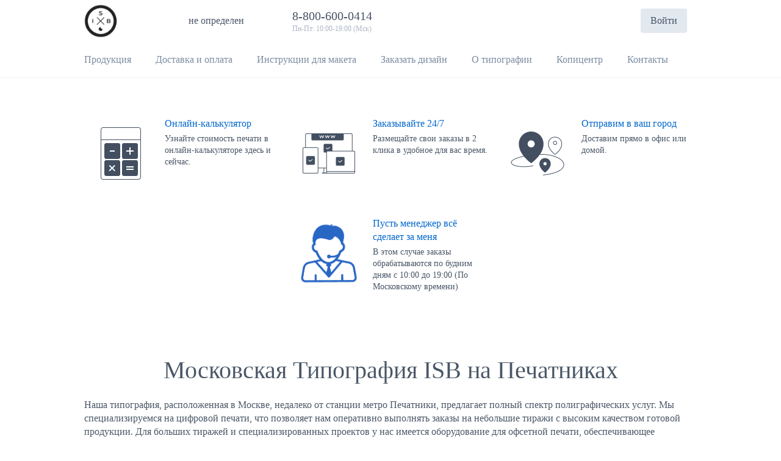

--- FILE ---
content_type: text/html;charset=UTF-8
request_url: https://isbprint.ru/
body_size: 19595
content:
<!DOCTYPE html>
<html lang="ru" prefix="og: http://ogp.me/ns#">
<head>
    <meta charset="UTF-8">
<meta name="viewport" content="width=device-width, initial-scale=1.0">
<meta http-equiv="X-UA-Compatible" content="IE=edge">
        <meta property="og:type" content="website" />
<meta property="og:title" content="Типография ISB" />
<meta property="og:image" content="/logo.png" />
<meta property="og:url" content="https://isbprint.ru" />
<meta property="og:description" content="Московская типография  ISB - печать любой полиграфии. Онлайн калькулятор стоимости.  Срочная печать высокого качества по лучшим ценам в Москве на метро Печатники" />
<link rel="shortcut icon" href="/favicon.ico" />
<link rel="stylesheet" type="text/css" href="/assets/8de6fb89/css/city-confirmation-modal.css?v=5.1.5.17" />
<link rel="stylesheet" type="text/css" href="/assets/fe2e4a31/css/icomoon/icomoon.css?v=5.1.5.17" />
<link rel="stylesheet" type="text/css" href="/css/5.1.5.17/849f13b96ce26f3361dc6d1e99666159.css" />
<script type="text/javascript" src="/assets/2ea15670/jquery.min.js"></script>
<title>Типография в Москве - цены на услуги печати с калькулятором и онлайн-заказом</title>
            <meta name="description" content="Московская типография  ISB - печать любой полиграфии. Онлайн калькулятор стоимости.  Срочная печать высокого качества по лучшим ценам в Москве на метро Печатники"/>
            <meta name="keywords" content="онлайн типография, заказать визитки, буклеты, листовки, печать на текстиле, онлайн заказ, калькулятор, доставка"/>
            <link rel="canonical" href="https://isbprint.ru"/>
            <meta name="robots" content="index,follow">
    
<script type="text/javascript">
    window.isMobile = false;
    var yupeTokenName = 'YUPE_TOKEN';
    var yupeToken = '68fdac8c09aa5eabc523c19f32b31bd86d4dbc57';

    var cartAddProductUrl = '/cart/add';

    var deliveryCalcUrl = '/cart/CalcDelivery';
    var deliveryPointsUrl = '/cart/GetDeliveryPoints';
    var calculationProductUrl = '/productCalculation';
    var calculationUploadFile = '/uploadFileInCalculation';
    const _SITE_ID_ = 2860;
    const IS_BACKEND = false;
</script>    
<style type="text/css">
        @font-face {
        font-family: FontMedium;
        src: url('/assets/fe2e4a31/fonts/Manrope/Manrope-Medium.woff2') format('woff2');
        font-weight: 500;
        font-style: normal;
        font-display: swap;
    }

    
        @font-face {
        font-family: FontRegular;
        src: url('/assets/fe2e4a31/fonts/Manrope/Manrope-Regular.woff2') format('woff2');
        font-weight: 400;
        font-style: normal;
        font-display: swap;
    }

    @font-face {
        font-family: FontLight;
        src: url('/assets/fe2e4a31/fonts/Manrope/Manrope-Regular.woff2') format('woff2');
        font-weight: 400;
        font-style: normal;
        font-display: swap;
    }

    @font-face {
        font-family: OpenSansRegular;
        src: url('/assets/fe2e4a31/fonts/Manrope/Manrope-Regular.woff2') format('woff2');
        font-weight: 400;
        font-style: normal;
        font-display: swap;
    }

    
        @font-face {
        font-family: FontSemiBold;
        src: url('/assets/fe2e4a31/fonts/Manrope/Manrope-SemiBold.woff2') format('woff2');
        font-weight: 600;
        font-style: normal;
        font-display: swap;
    }

    @font-face {
        font-family: OpenSansSemiBold;
        src: url('/assets/fe2e4a31/fonts/Manrope/Manrope-SemiBold.woff2') format('woff2');
        font-weight: 600;
        font-style: normal;
        font-display: swap;
    }

    
        @font-face {
        font-family: FontBold;
        src: url('/assets/fe2e4a31/fonts/Manrope/Manrope-Bold.woff2') format('woff2');
        font-weight: 700;
        font-style: normal;
        font-display: swap;
    }
    @font-face {
        font-family: OpenSansBold;
        src: url('/assets/fe2e4a31/fonts/Manrope/Manrope-Bold.woff2') format('woff2');
        font-weight: 700;
        font-style: normal;
        font-display: swap;
    }

    </style>    
    <style type="text/css">

        :root {
            --company-color1: #0066CC;
            --link-color: #0066CC;
        }

        .company-color-text,
        .company-color-text-hover:hover {
            color: #0066CC !important;
        }

        /*
        * Typographic System
         */
        body {
            font-size: 16px;
            color: #4A5767;
            font-family: FontRegular;
            ;
        }

        h0, .h0 {
            font-size: 48px;
            font-family: FontBold;
            line-height: 1.2;
            ;
        }

        h1, .h1 {
            font-size: 24px;
            font-family: FontBold;
            line-height: 1.2;
            ;
        }

        h2, .h2 {
            font-size: 22px;
            font-family: FontBold;
            line-height: 1.25;
            ;
        }

        h3, .h3 {
            font-size: 24px;
            font-family: FontBold;
            line-height: 1.33;
            ;
        }

        h4, .h4 {
            font-size: 20px;
            font-family: FontBold;
            line-height: 1.3;
            ;
        }


        @media (min-width: 768px) {
            h0, .h0 {
                font-size: 54px;
            }

            h1, .h1 {
                font-size: 32px;
            }

            h2, .h2 {
                font-size: 28px;
            }

            h3, .h3 {
                font-size: 24px;
            }

            h4, .h4 {
                font-size: 20px;
            }
        }

        @media (min-width: 1025px) {
            h0, .h0 {
                font-size: 64px;
            }

            h1, .h1 {
                font-size: 40px;
            }

            h2, .h2 {
                font-size: 32px;
            }

            h3, .h3 {
                font-size: 24px;
            }

            h4, .h4 {
                font-size: 20px;
            }

            .top-menu-background-color {
                background: #113183;
            }
        }

        @media (min-width: 1440px) {
            h0, .h0 {
                font-size: 64px;
            }

            h1, .h1 {
                font-size: 40px;
            }

            h2, .h2 {
                font-size: 32px;
            }

            h3, .h3 {
                font-size: 32px;
            }

            h4, .h4 {
                font-size: 24px;
            }
        }

        .block-title {
            font-size: 12px;
            font-family: FontSemiBold;
            line-height: 1.33;
            ;
        }

        .text-1 {
            font-size: 16px;
            font-family: FontRegular;
            line-height: 1.375;
            ;
        }

        .text-2 {
            font-size: 16px;
            font-family: FontMedium;
            line-height: 1.375;
            ;
        }

        .text-2-it {
            font-size: 16px !important;
            font-family: FontMedium !important;
            ;
        }

        .text-3 {
            font-size: 16px;
            font-family: FontBold;
            ;
        }

        .small-text {
            font-size: 14px;
            font-family: FontMedium;
            line-height: 1.42;
            ;
        }

        .small-text-it {
            font-size: 14px !important;
            font-family: FontMedium !important;
            ;
        }

        .extra-small-text {
            font-size: 12px;
            font-family: FontMedium;
        }

        .signature, .alert-signature {
            font-size: 12px;
            font-family: FontMedium;
            ;
        }

        a, .btn-link, .link, .catalog-filter-reset {
            font-size: 16px;
            color: #0066CC;
            font-family: FontMedium;
            ;
        }

        .catalog-filter-reset {
            color: #0066CC !important;
        }

        a:hover, .btn-link:hover, .link:hover {
            color: #0066CC;
            cursor: pointer;
            text-decoration: underline;
        }

        .currency-icon {
            font-size: 24px;
        }

        /* Color shades */
                .text-gray-100 {
            color: #ffffff !important;
        }

        .text-gray-200 {
            color: #ffffff !important;
        }

        .text-gray-300 {
            color: #ffffff !important;
        }

        .text-gray-400 {
            color: #ffffff !important;
        }

        .text-gray-500 {
            color: #dde2e7 !important;
        }

        .text-gray-600 {
            color: #aeb8c5 !important;
        }

        .text-gray-700 {
            color: #7c8ca1 !important;
        }

        .text-gray-800 {
            color: #5d6e82 !important;
        }

        .text-gray-900 {
            color: #4A5767 !important;
        }

        .text-gray-900-hover:hover {
            color: #4A5767 !important;
        }

        .btn-gray-200 {
            background-color: #ffffff !important;
        }

        .btn-gray-300 {
            background-color: #ffffff !important;
        }

        .btn-gray-500 {
            background-color: #dde2e7 !important;
        }

        .highlight-tag {
            background-color: #FF2A00 !important;
            color: #ffffff !important;
            border: 0 !important;
        }

        .line-through-price:before {
            border-color: #aeb8c5 !important;
        }

        .inherit-text {
            color: inherit !important;
        }

        /*
        * Buttons
         */
                .btn {
            border-radius: 4px;
        }

        .btn-primary {
            background-color: #0066CC;
            border-color: #0066CC;
            color: #ffffff;
                }

        .photos-list-previews .active {
            border-color: #0066CC;
            border-width: 1px;
            border-style: solid;
        }

        .btn-primary:hover {
            background-color: #007af5;
        }

        .btn-primary:not(:disabled):not(.disabled):active, .btn-primary:focus {
            background-color: #1a8cff;
        }

        .btn-outline-primary {
            border-color: #0066CC;
            color: #0066CC;
        }

        .btn-outline-primary:hover {
            border-color: #007af5;
            color: #007af5;
        }

        .btn-outline-primary:not(:disabled):not(.disabled):active {
            border-color: #1a8cff;
            color: #1a8cff;
        }


        /*
        * Form
         */
        .error .errorMessage, .errorMessage {
            font-size: 12px;
            font-family: FontMedium;
        }

        .success .form-control {
            border-color: #0066CC;
        }

        .bootstrap-select .dropdown-item.active {
            color: #0066CC;
        }

        .bootstrap-select .dropdown-item:hover {
            background-color: inherit;
            color: #0066CC;
        }


        /*
        * Tabs
         */
        .nav-tabs .nav-link.active {
            border-bottom: 2px solid #0066CC;
        }

        /*
        * Custom checkbox, radiobutton
         */
        .custom-input[type=checkbox]:checked {
            background-color: #0066CC;
            border-color: #0066CC;
        }

        .custom-input[type=radio]:checked {
            border-color: #0066CC;
            background-image: url("data:image/svg+xml, %0A%20%20%20%20%20%20%20%20%20%20%20%20%20%20%20%20%3Csvg%20width%3D%2710%27%20height%3D%2710%27%20viewBox%3D%270%200%2010%2010%27%20fill%3D%27none%27%20xmlns%3D%27http%3A%2F%2Fwww.w3.org%2F2000%2Fsvg%27%3E%0A%20%20%20%20%20%20%20%20%20%20%20%20%20%20%20%20%20%20%20%20%3Crect%20width%3D%2710%27%20height%3D%2710%27%20rx%3D%275%27%20fill%3D%27%230066CC%27%2F%3E%0A%20%20%20%20%20%20%20%20%20%20%20%20%20%20%20%20%3C%2Fsvg%3E");
        }

        .custom-label-block.active, .custom-input[type=checkbox]:checked + label {
            border: 2px solid #0066CC;
        }

        .modal-update-delivery .addresses-block input:checked + label {
            background: #EDF2F7;
            color:  #0066CC;
        }

        .border-company-color:hover {
            border-color: #0066CC;
        }

        .border-company-color-it:hover {
            border-color: #0066CC !important;
        }


        /*
        * Catalog filter color
         */
        .catalog-filter-param.checked .catalog-filter-color {
            border: 2px solid #0066CC;
        }

        /*
        * Filter tags
         */
                .filter-tags a {
            display: block;
            border-radius: 8px;
            padding: 8px 16px;
            color: #4A5568;
            background-color: #EDF2F7;
            font-family: FontMedium;
            border: 0;
        }

        .filter-tags a:hover {
            color: #2D3748;
            background-color: #E2E8F0;
            text-decoration: none;
        }

        .filter-tags a.active {
            color: #F2F2F2;
            background-color: #4A5568;
        }

        .filter-tags a.active:hover {
            background-color: #2D3748;
        }

        

        /*
        * Souvenir Widget
        */
        .widget-category-menu .category-link.active a {
            color: #0066CC !important;
        }

        /*
        * Cart
         */
        .recipient-select input:checked + label {
            color: #0066CC;
        }

        /**
         * Footer
         */

        .footer {
            background-color: #F3F3F3;
        }

        .footer, .footer ul li a, .footer .footer__title a, .footer .footer__title .signature, .footer .footer-item, .footer__address a, .footer__mail a, .social-image a {
            color: #4A5767 !important;
        }

        .footer ul li a:hover, .footer__address a:hover, .footer__mail a:hover, .social-image a:hover {
            color: #5f7085 !important;
            text-decoration: none;
        }

        .footer ul li a:active, .footer__address a:active, .footer__mail a:active, .social-image a:active {
            color: #798a9e !important;
            text-decoration: none;
        }

        .bg-company-color {
            background-color: #0066CC;
            color: #ffffff;
        }

        .bg-company-color-text {
            color: #ffffff;
        }

        /**
        * Header
         */
        .header-search-result .result-item:hover {
            color: #0066CC;
        }

        .modal-change-city-location .select-city:hover {
            color: #0066CC;
        }

        .custom-control-input:checked ~ .custom-control-label::before {
            color: #ffffff;
            border-color: #0066CC;
            background-color: #0066CC;
        }

        .custom-switch .custom-control-input:checked ~ .custom-control-label::after {
            background-color: #ffffff;
        }

        /**
         * Cart Page
         */

        .cart-change-radio-block .payment-method label.checked,
        .cart-change-radio-block .cart-payers-block label.checked,
        .cart-change-radio-block .select-user-for-send label.checked,
        .delivery-row-type-2 .points-block input:checked + label,
        .delivery-points-list input:checked + label .delivery-point-address,
        .cart-change-radio-block.cart-address-block .rich-radio label.checked {
            color: #0066CC;
        }

        .calc-delivery-variants .delivery-block.active, .branch-company-points .points-block.active {
            border: 2px solid #0066CC !important;
        }

        /**
         * Instructions Page
         */

        .template-block__icon {
            color: #0066CC;
        }

        /**
        * Menu
        */
                    @media (min-width: 1025px) {
                                    .cd-dropdown-trigger.first-megamenu {
                        background-color: #0066CC;
                         color: white !important;                     }

                            }
        
        .cd-dropdown-under-child-link:hover .menu-product-name {
            color: #0066CC !important;
        }


        .templates-container .template-label .small-text.upload-file-block {
            color: #0066CC;
        }


        /*
        * Calculation
         */
        .card-calculation-container .navigation-gallery-item::after {
            background-color: #0066CC;
        }

        .card-calculation-container .navigation-gallery-item.slick-current:after {
            background-color: #0066CC;
        }

        .calculation-module .background-label.selected {
            border-color: #0066CC !important;
        }

        @media (min-width: 768px) {
            .calculation-module .background-label:hover,
            .calculation-module .bootstrap-select .dropdown-toggle:hover,
            .custom-label-block:hover {
                border-color: #0066CC !important;
            }
        }

        .production-time-calc-modal .production-time-price.selected {
            border-color: #0066CC;
        }

        .souvenir-colors a.active {
            border: 2px solid #0066CC;
        }

        .calculation-quantity-container .size-block.active {
            border: 2px solid #0066CC;
        }

        .production-time-price.selected, .production-time-price:hover {
            border-color: #0066CC;
        }

        /**
         * Design Page
         */

        .design-change-constructor {
            color: #0066CC;
        }

        @media (min-width: 1440px) {
            .design-change-constructor {
                color: #4A5767;
            }
        }

        /**
         * Design Widget
         */

        .select-design-items-block .filter-option-inner-inner {
            color: #0066CC !important;
        }

        .select-design-items-block .bootstrap-select .dropdown-toggle::after {
            border-color: #0066CC !important;
        }

        /**
         * Profile
         */
        .status-boxes span.active {
            background-color: #0066CC;
        }

        .modal-update-delivery .select-background-block.active {
            border: 2px solid #0066CC;
        }

        .discount-product-block {
            background-color: #fde0e7;
        }

        .discount-product-block .discount-icon span {
            color: #F22958;
        }

        .w2p-spinner {
            border-color: #0066CC;
        }

        .invoice-sent {
            border: 17px solid;
            border-color: #0066CC;
            background-color: #0066CC;
            border-radius: 50%;
            color: #FFFFFF;
            font-size: 18px;
            font-weight: bold;
        }


        
        .calculation-stepping-icon:hover svg {
            fill: #0066CC;
        }

        .widget-map-content {
margin-left: calc(50% - 50vw);
margin-right: calc(50% - 50vw);
} 

        
        .widget-title {
            text-align: center !important;
            justify-content: center !important;
            margin-bottom: 32px;
        }
    </style>

</head>
<body>
<div class="main">
    <script>

    window.showCityModal = false;
    window.CityName = '';

    if (window.showCityModal && window.CityName)
        window.addEventListener('DOMContentLoaded', () => {
            if (window.localStorage.getItem('city-modal') !== '0')
                setTimeout(() => {
                    const modal = new CityConfirmationModal();
                    modal.show();
                });
        })
</script>
    <header>
        <div class="container">
            <div class="header-inner row pt-2 pb-0 pb-md-2">
                <div class="col-6 col-md-3 col-lg-2">
                    <a href="/" class="header-logo">
                        <img style="max-height: 70px" class="img-fluid" src="/logo.png" alt="ISB - Типография на Печатниках" />                    </a>
                </div>
                <div class="d-none d-lg-flex col-lg-2">
                    <div class="change-city-location" data-toggle="modal" data-target=".modal-change-city-location"><i class="w2p-icon-pin2 w2p-size-20"></i><span class="city-location-name" data-toggle="tooltip" data-placement="bottom">не определен</span></div>                </div>
                <div class="d-none d-lg-flex col-auto">
                        <div class="company-phone">
        <a href="tel:8-800-600-0414" class="company-phone-value h4">
            8-800-600-0414 &nbsp;
        </a>
        <div class="company-phone-label signature text-gray-600">Пн-Пт: 10:00-19:00 (Мск)</div>    </div>
                </div>
                <div class="col-auto d-none d-lg-flex align-items-center ml-auto">
                                                            <div class="header-search dropdown">
    <div class="dropdown-toggle d-xl-none" data-toggle="dropdown" data-boundary="scrollParent" aria-haspopup="true" aria-expanded="false" role="button">
        <span class="d-block w2p-icon-search2"></span>
    </div>
    <form class="header-search-field d-none d-xl-block" action="/search" method="get">
        <input type="text" name="term" placeholder="Поиск" autocomplete="off">
        <i class="w2p-icon-close2 w2p-size-20 header-search-delete-button" style="display: none;"></i>
        <button><i class="w2p-icon-search3 w2p-size-24"></i></button>
    </form>
    <div class="dropdown-menu dropdown-menu-right">
        <form class="header-search-field d-xl-none" action="/search" method="get">
            <input type="text" name="term" placeholder="Поиск" autocomplete="off">
            <i class="w2p-icon-close2 w2p-size-20 header-search-delete-button" style="display: none;"></i>
            <button><i class="w2p-icon-search3 w2p-size-24"></i></button>
        </form>
        <div class="header-search-result">
            <div class="result-header h4 d-none d-xl-block">Результаты поиска</div>
            <div class="header-search-result-inner"></div>
        </div>
    </div>
</div>                        <a href="/login" class="login-client-button">
        Войти    </a>
                    <span class="js-cart shopping-cart-icon" id="cart-widget">
    <a href="/cart" class="d-flex align-items-center">
                <i class="w2p-icon-cart w2p-size-24" title="Корзина"></i>
        <span class="cart-count count-shopping-cart-icon" style="display: none"></span>
    </a>
</span>                </div>

                <div class="col-auto d-flex d-lg-none align-items-center ml-auto pt-1">
                    <a href="tel:8-800-600-0414" class="company-phone-value"><span class="d-block w2p-icon-phone2 w2p-size-40"></span></a>                    <div class="header-search dropdown">
    <div class="dropdown-toggle d-xl-none" data-toggle="dropdown" data-boundary="scrollParent" aria-haspopup="true" aria-expanded="false" role="button">
        <span class="d-block w2p-icon-search2"></span>
    </div>
    <form class="header-search-field d-none d-xl-block" action="/search" method="get">
        <input type="text" name="term" placeholder="Поиск" autocomplete="off">
        <i class="w2p-icon-close2 w2p-size-20 header-search-delete-button" style="display: none;"></i>
        <button><i class="w2p-icon-search3 w2p-size-24"></i></button>
    </form>
    <div class="dropdown-menu dropdown-menu-right">
        <form class="header-search-field d-xl-none" action="/search" method="get">
            <input type="text" name="term" placeholder="Поиск" autocomplete="off">
            <i class="w2p-icon-close2 w2p-size-20 header-search-delete-button" style="display: none;"></i>
            <button><i class="w2p-icon-search3 w2p-size-24"></i></button>
        </form>
        <div class="header-search-result">
            <div class="result-header h4 d-none d-xl-block">Результаты поиска</div>
            <div class="header-search-result-inner"></div>
        </div>
    </div>
</div>
                    <div class="mobile-menu-icon">
                        <span class="d-block w2p-icon-menu3 w2p-size-40"></span>
                    </div>
                </div>

            </div>
        </div>
    </header>
<div class=" menu-container">
    <div class="main_menu ">
        <div class="container">
                        <div class="descktop_menu">
                <div class="cd-dropdown-wrapper">
                    <ul class="cd-dropdown-wrapper-menu">
                                                    <li class="cd-dropdown-wrapper-li ">
                                <a class="cd-dropdown-trigger text-2 text-gray-700 text-gray-900-hover" data-index="1" data-view-child-items="1" href="/produkciya"><span class="cd-dropdown-trigger-text">Продукция</span><span class="w2p-icon-arrow-down cd-dropdown-trigger-arrow p-2"></span><span class="w2p-icon-arrow-up cd-dropdown-trigger-arrow p-2"></span></a>                                                                                                                            </li>
                                                    <li class="cd-dropdown-wrapper-li ">
                                <a class="cd-dropdown-trigger text-2 text-gray-700 text-gray-900-hover" data-index="4" data-view-child-items="" href="/delivery"><span class="cd-dropdown-trigger-text">Доставка и оплата</span></a>                                                                                            </li>
                                                    <li class="cd-dropdown-wrapper-li ">
                                <a class="cd-dropdown-trigger text-2 text-gray-700 text-gray-900-hover" data-index="106" data-view-child-items="" href="/instructions-and-templates#product-3"><span class="cd-dropdown-trigger-text">Инструкции для макета</span></a>                                                                                            </li>
                                                    <li class="cd-dropdown-wrapper-li ">
                                <a class="cd-dropdown-trigger text-2 text-gray-700 text-gray-900-hover" data-index="116" data-view-child-items="" href="/design_zakaz"><span class="cd-dropdown-trigger-text">Заказать дизайн</span></a>                                                                                            </li>
                                                    <li class="cd-dropdown-wrapper-li ">
                                <a class="cd-dropdown-trigger text-2 text-gray-700 text-gray-900-hover" data-index="115" data-view-child-items="" href="/reviews"><span class="cd-dropdown-trigger-text">О типографии</span></a>                                                                                            </li>
                                                    <li class="cd-dropdown-wrapper-li ">
                                <a class="cd-dropdown-trigger text-2 text-gray-700 text-gray-900-hover" data-index="117" data-view-child-items="" href="/copycenter"><span class="cd-dropdown-trigger-text">Копицентр</span></a>                                                                                            </li>
                                                    <li class="cd-dropdown-wrapper-li ">
                                <a class="cd-dropdown-trigger text-2 text-gray-700 text-gray-900-hover" data-index="5" data-view-child-items="" href="/contacts"><span class="cd-dropdown-trigger-text">Контакты</span></a>                                                                                            </li>
                                            </ul>
                </div>
            </div>

            <div class="megamenu-dropdown cd-dropdown-1"><div class="container"><div class="menu-content">                                    <ul class="cd-dropdown-content menu-product-parent">
                                                                                    <li class="has-children">
                                                <a href="/vsya-produkciya"
                                                   class="text-gray-700 text-gray-900-hover cd-dropdown-content-link d-flex align-items-center justify-content-between">
                                                    <span class="mr-2">Вся продукция</span>
                                                                                                            <span class="w2p-icon-arrow-down text-gray-700"
                                                              style="transform: rotateZ(-90deg)"></span>
                                                                                                    </a>
                                                <ul class="cd-dropdown-under-child cd-dropdown-icons is-hidden menu-product-child">
                                                                                                            <li class="cd-dropdown-item">
                                                            <a href="/produkciya/vizitnaya-karta"
                                                               class="text-gray-600 text-gray-900-hover cd-dropdown-under-child-link menu-product">
                                                                                                                                <div>
                                                                    <span class="menu-product-name text-2 text-gray-900">Визитка стандарт</span>
                                                                    <p class="small-text menu-product-description"></p>
                                                                </div>
                                                            </a>
                                                        </li>
                                                                                                            <li class="cd-dropdown-item">
                                                            <a href="/produkciya/stikery-pryamougol-nye"
                                                               class="text-gray-600 text-gray-900-hover cd-dropdown-under-child-link menu-product">
                                                                                                                                <div>
                                                                    <span class="menu-product-name text-2 text-gray-900">Прямоугольные наклейки</span>
                                                                    <p class="small-text menu-product-description"></p>
                                                                </div>
                                                            </a>
                                                        </li>
                                                                                                            <li class="cd-dropdown-item">
                                                            <a href="/produkciya/kartina-na-holste"
                                                               class="text-gray-600 text-gray-900-hover cd-dropdown-under-child-link menu-product">
                                                                                                                                <div>
                                                                    <span class="menu-product-name text-2 text-gray-900">Картина на холсте</span>
                                                                    <p class="small-text menu-product-description"></p>
                                                                </div>
                                                            </a>
                                                        </li>
                                                                                                            <li class="cd-dropdown-item">
                                                            <a href="/produkciya/broshyura-na-pruzhine"
                                                               class="text-gray-600 text-gray-900-hover cd-dropdown-under-child-link menu-product">
                                                                                                                                <div>
                                                                    <span class="menu-product-name text-2 text-gray-900">Каталоги на пружине</span>
                                                                    <p class="small-text menu-product-description"></p>
                                                                </div>
                                                            </a>
                                                        </li>
                                                                                                            <li class="cd-dropdown-item">
                                                            <a href="/produkciya/kruglue-nakleyki"
                                                               class="text-gray-600 text-gray-900-hover cd-dropdown-under-child-link menu-product">
                                                                                                                                <div>
                                                                    <span class="menu-product-name text-2 text-gray-900">Круглые наклейки</span>
                                                                    <p class="small-text menu-product-description"></p>
                                                                </div>
                                                            </a>
                                                        </li>
                                                                                                            <li class="cd-dropdown-item">
                                                            <a href="/produkciya/stikery-nakleyki"
                                                               class="text-gray-600 text-gray-900-hover cd-dropdown-under-child-link menu-product">
                                                                                                                                <div>
                                                                    <span class="menu-product-name text-2 text-gray-900">Наклейки с контурной резкой</span>
                                                                    <p class="small-text menu-product-description"></p>
                                                                </div>
                                                            </a>
                                                        </li>
                                                                                                            <li class="cd-dropdown-item">
                                                            <a href="/produkciya/stikerpak"
                                                               class="text-gray-600 text-gray-900-hover cd-dropdown-under-child-link menu-product">
                                                                                                                                <div>
                                                                    <span class="menu-product-name text-2 text-gray-900">Стикерпаки</span>
                                                                    <p class="small-text menu-product-description"></p>
                                                                </div>
                                                            </a>
                                                        </li>
                                                                                                            <li class="cd-dropdown-item">
                                                            <a href="/produkciya/broshyura-na-kley"
                                                               class="text-gray-600 text-gray-900-hover cd-dropdown-under-child-link menu-product">
                                                                                                                                <div>
                                                                    <span class="menu-product-name text-2 text-gray-900">Каталоги на клею (КБС)</span>
                                                                    <p class="small-text menu-product-description"></p>
                                                                </div>
                                                            </a>
                                                        </li>
                                                                                                            <li class="cd-dropdown-item">
                                                            <a href="/produkciya/nakleyki-na-prozrachnoy-plenke"
                                                               class="text-gray-600 text-gray-900-hover cd-dropdown-under-child-link menu-product">
                                                                                                                                <div>
                                                                    <span class="menu-product-name text-2 text-gray-900">Прозрачные наклейки</span>
                                                                    <p class="small-text menu-product-description"></p>
                                                                </div>
                                                            </a>
                                                        </li>
                                                                                                            <li class="cd-dropdown-item">
                                                            <a href="/produkciya/vizitnaya-karta-iz-dizaynerskoy-bumagi"
                                                               class="text-gray-600 text-gray-900-hover cd-dropdown-under-child-link menu-product">
                                                                                                                                <div>
                                                                    <span class="menu-product-name text-2 text-gray-900">Визитка на дизайнерской бумаге</span>
                                                                    <p class="small-text menu-product-description"></p>
                                                                </div>
                                                            </a>
                                                        </li>
                                                                                                            <li class="cd-dropdown-item">
                                                            <a href="/produkciya/nakleyki-na-beloy-plenke-uf-pechat"
                                                               class="text-gray-600 text-gray-900-hover cd-dropdown-under-child-link menu-product">
                                                                                                                                <div>
                                                                    <span class="menu-product-name text-2 text-gray-900">Наклейки на белой пленке</span>
                                                                    <p class="small-text menu-product-description"></p>
                                                                </div>
                                                            </a>
                                                        </li>
                                                                                                            <li class="cd-dropdown-item">
                                                            <a href="/produkciya/broshyura-na-skobu"
                                                               class="text-gray-600 text-gray-900-hover cd-dropdown-under-child-link menu-product">
                                                                                                                                <div>
                                                                    <span class="menu-product-name text-2 text-gray-900">Каталоги на скобе</span>
                                                                    <p class="small-text menu-product-description"></p>
                                                                </div>
                                                            </a>
                                                        </li>
                                                                                                            <li class="cd-dropdown-item">
                                                            <a href="/produkciya/pechat-qr-kodov"
                                                               class="text-gray-600 text-gray-900-hover cd-dropdown-under-child-link menu-product">
                                                                                                                                <div>
                                                                    <span class="menu-product-name text-2 text-gray-900">Печать QR-кодов</span>
                                                                    <p class="small-text menu-product-description"></p>
                                                                </div>
                                                            </a>
                                                        </li>
                                                                                                            <li class="cd-dropdown-item">
                                                            <a href="/produkciya/vizitnaya-karta-na-temnyh-bumagah-uf-pechat"
                                                               class="text-gray-600 text-gray-900-hover cd-dropdown-under-child-link menu-product">
                                                                                                                                <div>
                                                                    <span class="menu-product-name text-2 text-gray-900">Визитка с УФ-печатью</span>
                                                                    <p class="small-text menu-product-description"></p>
                                                                </div>
                                                            </a>
                                                        </li>
                                                                                                            <li class="cd-dropdown-item">
                                                            <a href="/produkciya/pechat-shtrih-kodov"
                                                               class="text-gray-600 text-gray-900-hover cd-dropdown-under-child-link menu-product">
                                                                                                                                <div>
                                                                    <span class="menu-product-name text-2 text-gray-900">Штрих коды</span>
                                                                    <p class="small-text menu-product-description"></p>
                                                                </div>
                                                            </a>
                                                        </li>
                                                                                                            <li class="cd-dropdown-item">
                                                            <a href="/produkciya/eko-ruchka"
                                                               class="text-gray-600 text-gray-900-hover cd-dropdown-under-child-link menu-product">
                                                                                                                                <div>
                                                                    <span class="menu-product-name text-2 text-gray-900">Эко ручка</span>
                                                                    <p class="small-text menu-product-description"></p>
                                                                </div>
                                                            </a>
                                                        </li>
                                                                                                            <li class="cd-dropdown-item">
                                                            <a href="/produkciya/buklet"
                                                               class="text-gray-600 text-gray-900-hover cd-dropdown-under-child-link menu-product">
                                                                                                                                <div>
                                                                    <span class="menu-product-name text-2 text-gray-900">Буклеты</span>
                                                                    <p class="small-text menu-product-description"></p>
                                                                </div>
                                                            </a>
                                                        </li>
                                                                                                            <li class="cd-dropdown-item">
                                                            <a href="/produkciya/kalendar-kvartal-nyy-mini"
                                                               class="text-gray-600 text-gray-900-hover cd-dropdown-under-child-link menu-product">
                                                                                                                                <div>
                                                                    <span class="menu-product-name text-2 text-gray-900">Календарь квартальный Мини</span>
                                                                    <p class="small-text menu-product-description"></p>
                                                                </div>
                                                            </a>
                                                        </li>
                                                                                                            <li class="cd-dropdown-item">
                                                            <a href="/produkciya/kalendar-kvartal-nyy-maksi"
                                                               class="text-gray-600 text-gray-900-hover cd-dropdown-under-child-link menu-product">
                                                                                                                                <div>
                                                                    <span class="menu-product-name text-2 text-gray-900">Календарь квартальный Макси</span>
                                                                    <p class="small-text menu-product-description"></p>
                                                                </div>
                                                            </a>
                                                        </li>
                                                                                                            <li class="cd-dropdown-item">
                                                            <a href="/produkciya/kalendar-domik-perekidnoy-210h125"
                                                               class="text-gray-600 text-gray-900-hover cd-dropdown-under-child-link menu-product">
                                                                                                                                <div>
                                                                    <span class="menu-product-name text-2 text-gray-900">Печать настольного календаря Домик</span>
                                                                    <p class="small-text menu-product-description"></p>
                                                                </div>
                                                            </a>
                                                        </li>
                                                                                                            <li class="cd-dropdown-item">
                                                            <a href="/produkciya/kalendar-kvartal-nyy-midi"
                                                               class="text-gray-600 text-gray-900-hover cd-dropdown-under-child-link menu-product">
                                                                                                                                <div>
                                                                    <span class="menu-product-name text-2 text-gray-900">Календарь квартальный Миди</span>
                                                                    <p class="small-text menu-product-description"></p>
                                                                </div>
                                                            </a>
                                                        </li>
                                                                                                            <li class="cd-dropdown-item">
                                                            <a href="/produkciya/kalendar-domik-s-tverdym-osnovaniem-175h150"
                                                               class="text-gray-600 text-gray-900-hover cd-dropdown-under-child-link menu-product">
                                                                                                                                <div>
                                                                    <span class="menu-product-name text-2 text-gray-900">Календарь домик с твердым основанием (175х150)</span>
                                                                    <p class="small-text menu-product-description"></p>
                                                                </div>
                                                            </a>
                                                        </li>
                                                                                                            <li class="cd-dropdown-item">
                                                            <a href="/produkciya/karmannyy-kalendarik"
                                                               class="text-gray-600 text-gray-900-hover cd-dropdown-under-child-link menu-product">
                                                                                                                                <div>
                                                                    <span class="menu-product-name text-2 text-gray-900">Карманный календарик</span>
                                                                    <p class="small-text menu-product-description"></p>
                                                                </div>
                                                            </a>
                                                        </li>
                                                                                                            <li class="cd-dropdown-item">
                                                            <a href="/produkciya/vobler"
                                                               class="text-gray-600 text-gray-900-hover cd-dropdown-under-child-link menu-product">
                                                                                                                                <div>
                                                                    <span class="menu-product-name text-2 text-gray-900">Воблер</span>
                                                                    <p class="small-text menu-product-description"></p>
                                                                </div>
                                                            </a>
                                                        </li>
                                                                                                            <li class="cd-dropdown-item">
                                                            <a href="/produkciya/blank"
                                                               class="text-gray-600 text-gray-900-hover cd-dropdown-under-child-link menu-product">
                                                                                                                                <div>
                                                                    <span class="menu-product-name text-2 text-gray-900">Бланк</span>
                                                                    <p class="small-text menu-product-description"></p>
                                                                </div>
                                                            </a>
                                                        </li>
                                                                                                            <li class="cd-dropdown-item">
                                                            <a href="/produkciya/folder-a4"
                                                               class="text-gray-600 text-gray-900-hover cd-dropdown-under-child-link menu-product">
                                                                                                                                <div>
                                                                    <span class="menu-product-name text-2 text-gray-900">Папка А4</span>
                                                                    <p class="small-text menu-product-description"></p>
                                                                </div>
                                                            </a>
                                                        </li>
                                                                                                            <li class="cd-dropdown-item">
                                                            <a href="/produkciya/bloknot-s-tverdoy-oblozhkoy"
                                                               class="text-gray-600 text-gray-900-hover cd-dropdown-under-child-link menu-product">
                                                                                                                                <div>
                                                                    <span class="menu-product-name text-2 text-gray-900">Блокнот с твердой обложкой</span>
                                                                    <p class="small-text menu-product-description"></p>
                                                                </div>
                                                            </a>
                                                        </li>
                                                                                                            <li class="cd-dropdown-item">
                                                            <a href="/produkciya/rostovaya-figura"
                                                               class="text-gray-600 text-gray-900-hover cd-dropdown-under-child-link menu-product">
                                                                                                                                <div>
                                                                    <span class="menu-product-name text-2 text-gray-900">Ростовая фигура</span>
                                                                    <p class="small-text menu-product-description">Изготавливается из пластика ПВХ, толщиной 4мм, УФ-печать</p>
                                                                </div>
                                                            </a>
                                                        </li>
                                                                                                            <li class="cd-dropdown-item">
                                                            <a href="/produkciya/informacionnyy-stend"
                                                               class="text-gray-600 text-gray-900-hover cd-dropdown-under-child-link menu-product">
                                                                                                                                <div>
                                                                    <span class="menu-product-name text-2 text-gray-900">Информационный стенд</span>
                                                                    <p class="small-text menu-product-description"></p>
                                                                </div>
                                                            </a>
                                                        </li>
                                                                                                            <li class="cd-dropdown-item">
                                                            <a href="/produkciya/mobil-naya-konstrukciya-roll-up"
                                                               class="text-gray-600 text-gray-900-hover cd-dropdown-under-child-link menu-product">
                                                                                                                                <div>
                                                                    <span class="menu-product-name text-2 text-gray-900">Мобильная конструкция (Roll Up)</span>
                                                                    <p class="small-text menu-product-description"></p>
                                                                </div>
                                                            </a>
                                                        </li>
                                                                                                            <li class="cd-dropdown-item">
                                                            <a href="/produkciya/listovki-i-flaery"
                                                               class="text-gray-600 text-gray-900-hover cd-dropdown-under-child-link menu-product">
                                                                                                                                <div>
                                                                    <span class="menu-product-name text-2 text-gray-900">Листовки и флаеры</span>
                                                                    <p class="small-text menu-product-description"></p>
                                                                </div>
                                                            </a>
                                                        </li>
                                                                                                            <li class="cd-dropdown-item">
                                                            <a href="/produkciya/birka-s-otverstiem"
                                                               class="text-gray-600 text-gray-900-hover cd-dropdown-under-child-link menu-product">
                                                                                                                                <div>
                                                                    <span class="menu-product-name text-2 text-gray-900">Бирка с отверстием</span>
                                                                    <p class="small-text menu-product-description"></p>
                                                                </div>
                                                            </a>
                                                        </li>
                                                                                                            <li class="cd-dropdown-item">
                                                            <a href="/produkciya/shtampy-pryamougol-nye"
                                                               class="text-gray-600 text-gray-900-hover cd-dropdown-under-child-link menu-product">
                                                                                                                                <div>
                                                                    <span class="menu-product-name text-2 text-gray-900">Штампы и факсимиле</span>
                                                                    <p class="small-text menu-product-description"></p>
                                                                </div>
                                                            </a>
                                                        </li>
                                                                                                            <li class="cd-dropdown-item">
                                                            <a href="/produkciya/poster"
                                                               class="text-gray-600 text-gray-900-hover cd-dropdown-under-child-link menu-product">
                                                                                                                                <div>
                                                                    <span class="menu-product-name text-2 text-gray-900">Постеры</span>
                                                                    <p class="small-text menu-product-description"></p>
                                                                </div>
                                                            </a>
                                                        </li>
                                                                                                            <li class="cd-dropdown-item">
                                                            <a href="/produkciya/kruzhka"
                                                               class="text-gray-600 text-gray-900-hover cd-dropdown-under-child-link menu-product">
                                                                                                                                <div>
                                                                    <span class="menu-product-name text-2 text-gray-900">Кружка</span>
                                                                    <p class="small-text menu-product-description"></p>
                                                                </div>
                                                            </a>
                                                        </li>
                                                                                                            <li class="cd-dropdown-item">
                                                            <a href="/produkciya/lazernaya-gravirovka"
                                                               class="text-gray-600 text-gray-900-hover cd-dropdown-under-child-link menu-product">
                                                                                                                                <div>
                                                                    <span class="menu-product-name text-2 text-gray-900">Лазерная гравировка</span>
                                                                    <p class="small-text menu-product-description"></p>
                                                                </div>
                                                            </a>
                                                        </li>
                                                                                                            <li class="cd-dropdown-item">
                                                            <a href="/produkciya/tablichka-pvh"
                                                               class="text-gray-600 text-gray-900-hover cd-dropdown-under-child-link menu-product">
                                                                                                                                <div>
                                                                    <span class="menu-product-name text-2 text-gray-900">Табличка ПВХ</span>
                                                                    <p class="small-text menu-product-description"></p>
                                                                </div>
                                                            </a>
                                                        </li>
                                                                                                            <li class="cd-dropdown-item">
                                                            <a href="/produkciya/futbolka"
                                                               class="text-gray-600 text-gray-900-hover cd-dropdown-under-child-link menu-product">
                                                                                                                                <div>
                                                                    <span class="menu-product-name text-2 text-gray-900">Печать на футболках</span>
                                                                    <p class="small-text menu-product-description"></p>
                                                                </div>
                                                            </a>
                                                        </li>
                                                                                                            <li class="cd-dropdown-item">
                                                            <a href="/produkciya/polo"
                                                               class="text-gray-600 text-gray-900-hover cd-dropdown-under-child-link menu-product">
                                                                                                                                <div>
                                                                    <span class="menu-product-name text-2 text-gray-900">Печать на футболках поло</span>
                                                                    <p class="small-text menu-product-description"></p>
                                                                </div>
                                                            </a>
                                                        </li>
                                                                                                            <li class="cd-dropdown-item">
                                                            <a href="/produkciya/shil-d"
                                                               class="text-gray-600 text-gray-900-hover cd-dropdown-under-child-link menu-product">
                                                                                                                                <div>
                                                                    <span class="menu-product-name text-2 text-gray-900">Шильд</span>
                                                                    <p class="small-text menu-product-description"></p>
                                                                </div>
                                                            </a>
                                                        </li>
                                                                                                            <li class="cd-dropdown-item">
                                                            <a href="/produkciya/blok-dlya-zapisey-kubariki-kubbloki"
                                                               class="text-gray-600 text-gray-900-hover cd-dropdown-under-child-link menu-product">
                                                                                                                                <div>
                                                                    <span class="menu-product-name text-2 text-gray-900">Блок для записей, кубарики, кубблоки</span>
                                                                    <p class="small-text menu-product-description"></p>
                                                                </div>
                                                            </a>
                                                        </li>
                                                                                                            <li class="cd-dropdown-item">
                                                            <a href="/produkciya/otkrytka-kartonnaya"
                                                               class="text-gray-600 text-gray-900-hover cd-dropdown-under-child-link menu-product">
                                                                                                                                <div>
                                                                    <span class="menu-product-name text-2 text-gray-900">Открытка со сложением</span>
                                                                    <p class="small-text menu-product-description"></p>
                                                                </div>
                                                            </a>
                                                        </li>
                                                                                                            <li class="cd-dropdown-item">
                                                            <a href="/produkciya/otkrytka-kartonnaya-bez-slozheniya"
                                                               class="text-gray-600 text-gray-900-hover cd-dropdown-under-child-link menu-product">
                                                                                                                                <div>
                                                                    <span class="menu-product-name text-2 text-gray-900">Открытки стандартные</span>
                                                                    <p class="small-text menu-product-description"></p>
                                                                </div>
                                                            </a>
                                                        </li>
                                                                                                            <li class="cd-dropdown-item">
                                                            <a href="/produkciya/konvert-pochtovyy"
                                                               class="text-gray-600 text-gray-900-hover cd-dropdown-under-child-link menu-product">
                                                                                                                                <div>
                                                                    <span class="menu-product-name text-2 text-gray-900">Конверт почтовый с логотипом</span>
                                                                    <p class="small-text menu-product-description"></p>
                                                                </div>
                                                            </a>
                                                        </li>
                                                                                                            <li class="cd-dropdown-item">
                                                            <a href="/produkciya/pechati-shtampy"
                                                               class="text-gray-600 text-gray-900-hover cd-dropdown-under-child-link menu-product">
                                                                                                                                <div>
                                                                    <span class="menu-product-name text-2 text-gray-900">Печати круглые</span>
                                                                    <p class="small-text menu-product-description"></p>
                                                                </div>
                                                            </a>
                                                        </li>
                                                                                                            <li class="cd-dropdown-item">
                                                            <a href="/produkciya/broshyury"
                                                               class="text-gray-600 text-gray-900-hover cd-dropdown-under-child-link menu-product">
                                                                                                                                <div>
                                                                    <span class="menu-product-name text-2 text-gray-900">Брошюры</span>
                                                                    <p class="small-text menu-product-description"></p>
                                                                </div>
                                                            </a>
                                                        </li>
                                                                                                            <li class="cd-dropdown-item">
                                                            <a href="/produkciya/jurnali"
                                                               class="text-gray-600 text-gray-900-hover cd-dropdown-under-child-link menu-product">
                                                                                                                                <div>
                                                                    <span class="menu-product-name text-2 text-gray-900">Журналы</span>
                                                                    <p class="small-text menu-product-description"></p>
                                                                </div>
                                                            </a>
                                                        </li>
                                                                                                            <li class="cd-dropdown-item">
                                                            <a href="/produkciya/instrukcii"
                                                               class="text-gray-600 text-gray-900-hover cd-dropdown-under-child-link menu-product">
                                                                                                                                <div>
                                                                    <span class="menu-product-name text-2 text-gray-900">Инструкции</span>
                                                                    <p class="small-text menu-product-description"></p>
                                                                </div>
                                                            </a>
                                                        </li>
                                                                                                            <li class="cd-dropdown-item">
                                                            <a href="/produkciya/pechat-100-vizitok"
                                                               class="text-gray-600 text-gray-900-hover cd-dropdown-under-child-link menu-product">
                                                                                                                                <div>
                                                                    <span class="menu-product-name text-2 text-gray-900">Печать 100 штук</span>
                                                                    <p class="small-text menu-product-description"></p>
                                                                </div>
                                                            </a>
                                                        </li>
                                                                                                            <li class="cd-dropdown-item">
                                                            <a href="/produkciya/pechat-1000-vizitok"
                                                               class="text-gray-600 text-gray-900-hover cd-dropdown-under-child-link menu-product">
                                                                                                                                <div>
                                                                    <span class="menu-product-name text-2 text-gray-900">Печать 1000 штук</span>
                                                                    <p class="small-text menu-product-description"></p>
                                                                </div>
                                                            </a>
                                                        </li>
                                                                                                                                                        </ul>
                                            </li>
                                                                                    <li class="has-children">
                                                <a href="/zhurnaly-katalogi-instrukcii-broshyury"
                                                   class="text-gray-700 text-gray-900-hover cd-dropdown-content-link d-flex align-items-center justify-content-between">
                                                    <span class="mr-2">Каталоги, журналы, брошюры и инструкции</span>
                                                                                                            <span class="w2p-icon-arrow-down text-gray-700"
                                                              style="transform: rotateZ(-90deg)"></span>
                                                                                                    </a>
                                                <ul class="cd-dropdown-under-child cd-dropdown-icons is-hidden menu-product-child">
                                                                                                            <li class="cd-dropdown-item">
                                                            <a href="/produkciya/broshyura-na-pruzhine"
                                                               class="text-gray-600 text-gray-900-hover cd-dropdown-under-child-link menu-product">
                                                                                                                                <div>
                                                                    <span class="menu-product-name text-2 text-gray-900">Каталоги на пружине</span>
                                                                    <p class="small-text menu-product-description"></p>
                                                                </div>
                                                            </a>
                                                        </li>
                                                                                                            <li class="cd-dropdown-item">
                                                            <a href="/produkciya/broshyura-na-kley"
                                                               class="text-gray-600 text-gray-900-hover cd-dropdown-under-child-link menu-product">
                                                                                                                                <div>
                                                                    <span class="menu-product-name text-2 text-gray-900">Каталоги на клею (КБС)</span>
                                                                    <p class="small-text menu-product-description"></p>
                                                                </div>
                                                            </a>
                                                        </li>
                                                                                                            <li class="cd-dropdown-item">
                                                            <a href="/produkciya/broshyura-na-skobu"
                                                               class="text-gray-600 text-gray-900-hover cd-dropdown-under-child-link menu-product">
                                                                                                                                <div>
                                                                    <span class="menu-product-name text-2 text-gray-900">Каталоги на скобе</span>
                                                                    <p class="small-text menu-product-description"></p>
                                                                </div>
                                                            </a>
                                                        </li>
                                                                                                            <li class="cd-dropdown-item">
                                                            <a href="/produkciya/broshyury"
                                                               class="text-gray-600 text-gray-900-hover cd-dropdown-under-child-link menu-product">
                                                                                                                                <div>
                                                                    <span class="menu-product-name text-2 text-gray-900">Брошюры</span>
                                                                    <p class="small-text menu-product-description"></p>
                                                                </div>
                                                            </a>
                                                        </li>
                                                                                                            <li class="cd-dropdown-item">
                                                            <a href="/produkciya/jurnali"
                                                               class="text-gray-600 text-gray-900-hover cd-dropdown-under-child-link menu-product">
                                                                                                                                <div>
                                                                    <span class="menu-product-name text-2 text-gray-900">Журналы</span>
                                                                    <p class="small-text menu-product-description"></p>
                                                                </div>
                                                            </a>
                                                        </li>
                                                                                                            <li class="cd-dropdown-item">
                                                            <a href="/produkciya/instrukcii"
                                                               class="text-gray-600 text-gray-900-hover cd-dropdown-under-child-link menu-product">
                                                                                                                                <div>
                                                                    <span class="menu-product-name text-2 text-gray-900">Инструкции</span>
                                                                    <p class="small-text menu-product-description"></p>
                                                                </div>
                                                            </a>
                                                        </li>
                                                                                                                                                        </ul>
                                            </li>
                                                                                    <li class="has-children">
                                                <a href="/listovki-flaery-plakaty"
                                                   class="text-gray-700 text-gray-900-hover cd-dropdown-content-link d-flex align-items-center justify-content-between">
                                                    <span class="mr-2">Листовки, флаеры, плакаты и буклеты</span>
                                                                                                            <span class="w2p-icon-arrow-down text-gray-700"
                                                              style="transform: rotateZ(-90deg)"></span>
                                                                                                    </a>
                                                <ul class="cd-dropdown-under-child cd-dropdown-icons is-hidden menu-product-child">
                                                                                                            <li class="cd-dropdown-item">
                                                            <a href="/produkciya/buklet"
                                                               class="text-gray-600 text-gray-900-hover cd-dropdown-under-child-link menu-product">
                                                                                                                                <div>
                                                                    <span class="menu-product-name text-2 text-gray-900">Буклеты</span>
                                                                    <p class="small-text menu-product-description"></p>
                                                                </div>
                                                            </a>
                                                        </li>
                                                                                                            <li class="cd-dropdown-item">
                                                            <a href="/produkciya/listovki-i-flaery"
                                                               class="text-gray-600 text-gray-900-hover cd-dropdown-under-child-link menu-product">
                                                                                                                                <div>
                                                                    <span class="menu-product-name text-2 text-gray-900">Листовки и флаеры</span>
                                                                    <p class="small-text menu-product-description"></p>
                                                                </div>
                                                            </a>
                                                        </li>
                                                                                                            <li class="cd-dropdown-item">
                                                            <a href="/produkciya/poster"
                                                               class="text-gray-600 text-gray-900-hover cd-dropdown-under-child-link menu-product">
                                                                                                                                <div>
                                                                    <span class="menu-product-name text-2 text-gray-900">Постеры</span>
                                                                    <p class="small-text menu-product-description"></p>
                                                                </div>
                                                            </a>
                                                        </li>
                                                                                                                                                        </ul>
                                            </li>
                                                                                    <li class="has-children">
                                                <a href="/nakleyki-stikery-stikerpaki"
                                                   class="text-gray-700 text-gray-900-hover cd-dropdown-content-link d-flex align-items-center justify-content-between">
                                                    <span class="mr-2">Наклейки, стикеры, стикерпаки</span>
                                                                                                            <span class="w2p-icon-arrow-down text-gray-700"
                                                              style="transform: rotateZ(-90deg)"></span>
                                                                                                    </a>
                                                <ul class="cd-dropdown-under-child cd-dropdown-icons is-hidden menu-product-child">
                                                                                                            <li class="cd-dropdown-item">
                                                            <a href="/produkciya/stikery-pryamougol-nye"
                                                               class="text-gray-600 text-gray-900-hover cd-dropdown-under-child-link menu-product">
                                                                                                                                <div>
                                                                    <span class="menu-product-name text-2 text-gray-900">Прямоугольные наклейки</span>
                                                                    <p class="small-text menu-product-description"></p>
                                                                </div>
                                                            </a>
                                                        </li>
                                                                                                            <li class="cd-dropdown-item">
                                                            <a href="/produkciya/kruglue-nakleyki"
                                                               class="text-gray-600 text-gray-900-hover cd-dropdown-under-child-link menu-product">
                                                                                                                                <div>
                                                                    <span class="menu-product-name text-2 text-gray-900">Круглые наклейки</span>
                                                                    <p class="small-text menu-product-description"></p>
                                                                </div>
                                                            </a>
                                                        </li>
                                                                                                            <li class="cd-dropdown-item">
                                                            <a href="/produkciya/stikery-nakleyki"
                                                               class="text-gray-600 text-gray-900-hover cd-dropdown-under-child-link menu-product">
                                                                                                                                <div>
                                                                    <span class="menu-product-name text-2 text-gray-900">Наклейки с контурной резкой</span>
                                                                    <p class="small-text menu-product-description"></p>
                                                                </div>
                                                            </a>
                                                        </li>
                                                                                                            <li class="cd-dropdown-item">
                                                            <a href="/produkciya/stikerpak"
                                                               class="text-gray-600 text-gray-900-hover cd-dropdown-under-child-link menu-product">
                                                                                                                                <div>
                                                                    <span class="menu-product-name text-2 text-gray-900">Стикерпаки</span>
                                                                    <p class="small-text menu-product-description"></p>
                                                                </div>
                                                            </a>
                                                        </li>
                                                                                                            <li class="cd-dropdown-item">
                                                            <a href="/produkciya/nakleyki-na-prozrachnoy-plenke"
                                                               class="text-gray-600 text-gray-900-hover cd-dropdown-under-child-link menu-product">
                                                                                                                                <div>
                                                                    <span class="menu-product-name text-2 text-gray-900">Прозрачные наклейки</span>
                                                                    <p class="small-text menu-product-description"></p>
                                                                </div>
                                                            </a>
                                                        </li>
                                                                                                            <li class="cd-dropdown-item">
                                                            <a href="/produkciya/nakleyki-na-beloy-plenke-uf-pechat"
                                                               class="text-gray-600 text-gray-900-hover cd-dropdown-under-child-link menu-product">
                                                                                                                                <div>
                                                                    <span class="menu-product-name text-2 text-gray-900">Наклейки на белой пленке</span>
                                                                    <p class="small-text menu-product-description"></p>
                                                                </div>
                                                            </a>
                                                        </li>
                                                                                                            <li class="cd-dropdown-item">
                                                            <a href="/produkciya/pechat-qr-kodov"
                                                               class="text-gray-600 text-gray-900-hover cd-dropdown-under-child-link menu-product">
                                                                                                                                <div>
                                                                    <span class="menu-product-name text-2 text-gray-900">Печать QR-кодов</span>
                                                                    <p class="small-text menu-product-description"></p>
                                                                </div>
                                                            </a>
                                                        </li>
                                                                                                            <li class="cd-dropdown-item">
                                                            <a href="/produkciya/pechat-shtrih-kodov"
                                                               class="text-gray-600 text-gray-900-hover cd-dropdown-under-child-link menu-product">
                                                                                                                                <div>
                                                                    <span class="menu-product-name text-2 text-gray-900">Штрих коды</span>
                                                                    <p class="small-text menu-product-description"></p>
                                                                </div>
                                                            </a>
                                                        </li>
                                                                                                                                                        </ul>
                                            </li>
                                                                                    <li class="has-children">
                                                <a href="/kalendari"
                                                   class="text-gray-700 text-gray-900-hover cd-dropdown-content-link d-flex align-items-center justify-content-between">
                                                    <span class="mr-2">Календари</span>
                                                                                                            <span class="w2p-icon-arrow-down text-gray-700"
                                                              style="transform: rotateZ(-90deg)"></span>
                                                                                                    </a>
                                                <ul class="cd-dropdown-under-child cd-dropdown-icons is-hidden menu-product-child">
                                                                                                            <li class="cd-dropdown-item">
                                                            <a href="/produkciya/kalendar-kvartal-nyy-mini"
                                                               class="text-gray-600 text-gray-900-hover cd-dropdown-under-child-link menu-product">
                                                                                                                                <div>
                                                                    <span class="menu-product-name text-2 text-gray-900">Календарь квартальный Мини</span>
                                                                    <p class="small-text menu-product-description"></p>
                                                                </div>
                                                            </a>
                                                        </li>
                                                                                                            <li class="cd-dropdown-item">
                                                            <a href="/produkciya/kalendar-kvartal-nyy-maksi"
                                                               class="text-gray-600 text-gray-900-hover cd-dropdown-under-child-link menu-product">
                                                                                                                                <div>
                                                                    <span class="menu-product-name text-2 text-gray-900">Календарь квартальный Макси</span>
                                                                    <p class="small-text menu-product-description"></p>
                                                                </div>
                                                            </a>
                                                        </li>
                                                                                                            <li class="cd-dropdown-item">
                                                            <a href="/produkciya/kalendar-domik-perekidnoy-210h125"
                                                               class="text-gray-600 text-gray-900-hover cd-dropdown-under-child-link menu-product">
                                                                                                                                <div>
                                                                    <span class="menu-product-name text-2 text-gray-900">Печать настольного календаря Домик</span>
                                                                    <p class="small-text menu-product-description"></p>
                                                                </div>
                                                            </a>
                                                        </li>
                                                                                                            <li class="cd-dropdown-item">
                                                            <a href="/produkciya/kalendar-kvartal-nyy-midi"
                                                               class="text-gray-600 text-gray-900-hover cd-dropdown-under-child-link menu-product">
                                                                                                                                <div>
                                                                    <span class="menu-product-name text-2 text-gray-900">Календарь квартальный Миди</span>
                                                                    <p class="small-text menu-product-description"></p>
                                                                </div>
                                                            </a>
                                                        </li>
                                                                                                            <li class="cd-dropdown-item">
                                                            <a href="/produkciya/kalendar-domik-s-tverdym-osnovaniem-175h150"
                                                               class="text-gray-600 text-gray-900-hover cd-dropdown-under-child-link menu-product">
                                                                                                                                <div>
                                                                    <span class="menu-product-name text-2 text-gray-900">Календарь домик с твердым основанием (175х150)</span>
                                                                    <p class="small-text menu-product-description"></p>
                                                                </div>
                                                            </a>
                                                        </li>
                                                                                                            <li class="cd-dropdown-item">
                                                            <a href="/produkciya/karmannyy-kalendarik"
                                                               class="text-gray-600 text-gray-900-hover cd-dropdown-under-child-link menu-product">
                                                                                                                                <div>
                                                                    <span class="menu-product-name text-2 text-gray-900">Карманный календарик</span>
                                                                    <p class="small-text menu-product-description"></p>
                                                                </div>
                                                            </a>
                                                        </li>
                                                                                                                                                        </ul>
                                            </li>
                                                                                    <li class="has-children">
                                                <a href="/suvenrnaya-produkciya"
                                                   class="text-gray-700 text-gray-900-hover cd-dropdown-content-link d-flex align-items-center justify-content-between">
                                                    <span class="mr-2">Сувенирная продукция</span>
                                                                                                            <span class="w2p-icon-arrow-down text-gray-700"
                                                              style="transform: rotateZ(-90deg)"></span>
                                                                                                    </a>
                                                <ul class="cd-dropdown-under-child cd-dropdown-icons is-hidden menu-product-child">
                                                                                                            <li class="cd-dropdown-item">
                                                            <a href="/produkciya/stikerpak"
                                                               class="text-gray-600 text-gray-900-hover cd-dropdown-under-child-link menu-product">
                                                                                                                                <div>
                                                                    <span class="menu-product-name text-2 text-gray-900">Стикерпаки</span>
                                                                    <p class="small-text menu-product-description"></p>
                                                                </div>
                                                            </a>
                                                        </li>
                                                                                                            <li class="cd-dropdown-item">
                                                            <a href="/produkciya/eko-ruchka"
                                                               class="text-gray-600 text-gray-900-hover cd-dropdown-under-child-link menu-product">
                                                                                                                                <div>
                                                                    <span class="menu-product-name text-2 text-gray-900">Эко ручка</span>
                                                                    <p class="small-text menu-product-description"></p>
                                                                </div>
                                                            </a>
                                                        </li>
                                                                                                            <li class="cd-dropdown-item">
                                                            <a href="/produkciya/kruzhka"
                                                               class="text-gray-600 text-gray-900-hover cd-dropdown-under-child-link menu-product">
                                                                                                                                <div>
                                                                    <span class="menu-product-name text-2 text-gray-900">Кружка</span>
                                                                    <p class="small-text menu-product-description"></p>
                                                                </div>
                                                            </a>
                                                        </li>
                                                                                                            <li class="cd-dropdown-item">
                                                            <a href="/produkciya/lazernaya-gravirovka"
                                                               class="text-gray-600 text-gray-900-hover cd-dropdown-under-child-link menu-product">
                                                                                                                                <div>
                                                                    <span class="menu-product-name text-2 text-gray-900">Лазерная гравировка</span>
                                                                    <p class="small-text menu-product-description"></p>
                                                                </div>
                                                            </a>
                                                        </li>
                                                                                                            <li class="cd-dropdown-item">
                                                            <a href="/produkciya/futbolka"
                                                               class="text-gray-600 text-gray-900-hover cd-dropdown-under-child-link menu-product">
                                                                                                                                <div>
                                                                    <span class="menu-product-name text-2 text-gray-900">Печать на футболках</span>
                                                                    <p class="small-text menu-product-description"></p>
                                                                </div>
                                                            </a>
                                                        </li>
                                                                                                            <li class="cd-dropdown-item">
                                                            <a href="/produkciya/polo"
                                                               class="text-gray-600 text-gray-900-hover cd-dropdown-under-child-link menu-product">
                                                                                                                                <div>
                                                                    <span class="menu-product-name text-2 text-gray-900">Печать на футболках поло</span>
                                                                    <p class="small-text menu-product-description"></p>
                                                                </div>
                                                            </a>
                                                        </li>
                                                                                                            <li class="cd-dropdown-item">
                                                            <a href="/produkciya/shil-d"
                                                               class="text-gray-600 text-gray-900-hover cd-dropdown-under-child-link menu-product">
                                                                                                                                <div>
                                                                    <span class="menu-product-name text-2 text-gray-900">Шильд</span>
                                                                    <p class="small-text menu-product-description"></p>
                                                                </div>
                                                            </a>
                                                        </li>
                                                                                                            <li class="cd-dropdown-item">
                                                            <a href="/produkciya/blok-dlya-zapisey-kubariki-kubbloki"
                                                               class="text-gray-600 text-gray-900-hover cd-dropdown-under-child-link menu-product">
                                                                                                                                <div>
                                                                    <span class="menu-product-name text-2 text-gray-900">Блок для записей, кубарики, кубблоки</span>
                                                                    <p class="small-text menu-product-description"></p>
                                                                </div>
                                                            </a>
                                                        </li>
                                                                                                            <li class="cd-dropdown-item">
                                                            <a href="/produkciya/otkrytka-kartonnaya"
                                                               class="text-gray-600 text-gray-900-hover cd-dropdown-under-child-link menu-product">
                                                                                                                                <div>
                                                                    <span class="menu-product-name text-2 text-gray-900">Открытка со сложением</span>
                                                                    <p class="small-text menu-product-description"></p>
                                                                </div>
                                                            </a>
                                                        </li>
                                                                                                            <li class="cd-dropdown-item">
                                                            <a href="/produkciya/otkrytka-kartonnaya-bez-slozheniya"
                                                               class="text-gray-600 text-gray-900-hover cd-dropdown-under-child-link menu-product">
                                                                                                                                <div>
                                                                    <span class="menu-product-name text-2 text-gray-900">Открытки стандартные</span>
                                                                    <p class="small-text menu-product-description"></p>
                                                                </div>
                                                            </a>
                                                        </li>
                                                                                                                                                        </ul>
                                            </li>
                                                                                    <li class="has-children">
                                                <a href="/dlya-ofisa"
                                                   class="text-gray-700 text-gray-900-hover cd-dropdown-content-link d-flex align-items-center justify-content-between">
                                                    <span class="mr-2">Для офиса</span>
                                                                                                            <span class="w2p-icon-arrow-down text-gray-700"
                                                              style="transform: rotateZ(-90deg)"></span>
                                                                                                    </a>
                                                <ul class="cd-dropdown-under-child cd-dropdown-icons is-hidden menu-product-child">
                                                                                                            <li class="cd-dropdown-item">
                                                            <a href="/produkciya/vizitnaya-karta"
                                                               class="text-gray-600 text-gray-900-hover cd-dropdown-under-child-link menu-product">
                                                                                                                                <div>
                                                                    <span class="menu-product-name text-2 text-gray-900">Визитка стандарт</span>
                                                                    <p class="small-text menu-product-description"></p>
                                                                </div>
                                                            </a>
                                                        </li>
                                                                                                            <li class="cd-dropdown-item">
                                                            <a href="/produkciya/vizitnaya-karta-iz-dizaynerskoy-bumagi"
                                                               class="text-gray-600 text-gray-900-hover cd-dropdown-under-child-link menu-product">
                                                                                                                                <div>
                                                                    <span class="menu-product-name text-2 text-gray-900">Визитка на дизайнерской бумаге</span>
                                                                    <p class="small-text menu-product-description"></p>
                                                                </div>
                                                            </a>
                                                        </li>
                                                                                                            <li class="cd-dropdown-item">
                                                            <a href="/produkciya/vizitnaya-karta-na-temnyh-bumagah-uf-pechat"
                                                               class="text-gray-600 text-gray-900-hover cd-dropdown-under-child-link menu-product">
                                                                                                                                <div>
                                                                    <span class="menu-product-name text-2 text-gray-900">Визитка с УФ-печатью</span>
                                                                    <p class="small-text menu-product-description"></p>
                                                                </div>
                                                            </a>
                                                        </li>
                                                                                                            <li class="cd-dropdown-item">
                                                            <a href="/produkciya/eko-ruchka"
                                                               class="text-gray-600 text-gray-900-hover cd-dropdown-under-child-link menu-product">
                                                                                                                                <div>
                                                                    <span class="menu-product-name text-2 text-gray-900">Эко ручка</span>
                                                                    <p class="small-text menu-product-description"></p>
                                                                </div>
                                                            </a>
                                                        </li>
                                                                                                            <li class="cd-dropdown-item">
                                                            <a href="/produkciya/blank"
                                                               class="text-gray-600 text-gray-900-hover cd-dropdown-under-child-link menu-product">
                                                                                                                                <div>
                                                                    <span class="menu-product-name text-2 text-gray-900">Бланк</span>
                                                                    <p class="small-text menu-product-description"></p>
                                                                </div>
                                                            </a>
                                                        </li>
                                                                                                            <li class="cd-dropdown-item">
                                                            <a href="/produkciya/folder-a4"
                                                               class="text-gray-600 text-gray-900-hover cd-dropdown-under-child-link menu-product">
                                                                                                                                <div>
                                                                    <span class="menu-product-name text-2 text-gray-900">Папка А4</span>
                                                                    <p class="small-text menu-product-description"></p>
                                                                </div>
                                                            </a>
                                                        </li>
                                                                                                            <li class="cd-dropdown-item">
                                                            <a href="/produkciya/bloknot-s-tverdoy-oblozhkoy"
                                                               class="text-gray-600 text-gray-900-hover cd-dropdown-under-child-link menu-product">
                                                                                                                                <div>
                                                                    <span class="menu-product-name text-2 text-gray-900">Блокнот с твердой обложкой</span>
                                                                    <p class="small-text menu-product-description"></p>
                                                                </div>
                                                            </a>
                                                        </li>
                                                                                                            <li class="cd-dropdown-item">
                                                            <a href="/produkciya/informacionnyy-stend"
                                                               class="text-gray-600 text-gray-900-hover cd-dropdown-under-child-link menu-product">
                                                                                                                                <div>
                                                                    <span class="menu-product-name text-2 text-gray-900">Информационный стенд</span>
                                                                    <p class="small-text menu-product-description"></p>
                                                                </div>
                                                            </a>
                                                        </li>
                                                                                                            <li class="cd-dropdown-item">
                                                            <a href="/produkciya/tablichka-pvh"
                                                               class="text-gray-600 text-gray-900-hover cd-dropdown-under-child-link menu-product">
                                                                                                                                <div>
                                                                    <span class="menu-product-name text-2 text-gray-900">Табличка ПВХ</span>
                                                                    <p class="small-text menu-product-description"></p>
                                                                </div>
                                                            </a>
                                                        </li>
                                                                                                            <li class="cd-dropdown-item">
                                                            <a href="/produkciya/futbolka"
                                                               class="text-gray-600 text-gray-900-hover cd-dropdown-under-child-link menu-product">
                                                                                                                                <div>
                                                                    <span class="menu-product-name text-2 text-gray-900">Печать на футболках</span>
                                                                    <p class="small-text menu-product-description"></p>
                                                                </div>
                                                            </a>
                                                        </li>
                                                                                                            <li class="cd-dropdown-item">
                                                            <a href="/produkciya/polo"
                                                               class="text-gray-600 text-gray-900-hover cd-dropdown-under-child-link menu-product">
                                                                                                                                <div>
                                                                    <span class="menu-product-name text-2 text-gray-900">Печать на футболках поло</span>
                                                                    <p class="small-text menu-product-description"></p>
                                                                </div>
                                                            </a>
                                                        </li>
                                                                                                            <li class="cd-dropdown-item">
                                                            <a href="/produkciya/blok-dlya-zapisey-kubariki-kubbloki"
                                                               class="text-gray-600 text-gray-900-hover cd-dropdown-under-child-link menu-product">
                                                                                                                                <div>
                                                                    <span class="menu-product-name text-2 text-gray-900">Блок для записей, кубарики, кубблоки</span>
                                                                    <p class="small-text menu-product-description"></p>
                                                                </div>
                                                            </a>
                                                        </li>
                                                                                                            <li class="cd-dropdown-item">
                                                            <a href="/produkciya/konvert-pochtovyy"
                                                               class="text-gray-600 text-gray-900-hover cd-dropdown-under-child-link menu-product">
                                                                                                                                <div>
                                                                    <span class="menu-product-name text-2 text-gray-900">Конверт почтовый с логотипом</span>
                                                                    <p class="small-text menu-product-description"></p>
                                                                </div>
                                                            </a>
                                                        </li>
                                                                                                            <li class="cd-dropdown-item">
                                                            <a href="/produkciya/pechati-shtampy"
                                                               class="text-gray-600 text-gray-900-hover cd-dropdown-under-child-link menu-product">
                                                                                                                                <div>
                                                                    <span class="menu-product-name text-2 text-gray-900">Печати круглые</span>
                                                                    <p class="small-text menu-product-description"></p>
                                                                </div>
                                                            </a>
                                                        </li>
                                                                                                            <li class="cd-dropdown-item">
                                                            <a href="/produkciya/pechat-100-vizitok"
                                                               class="text-gray-600 text-gray-900-hover cd-dropdown-under-child-link menu-product">
                                                                                                                                <div>
                                                                    <span class="menu-product-name text-2 text-gray-900">Печать 100 штук</span>
                                                                    <p class="small-text menu-product-description"></p>
                                                                </div>
                                                            </a>
                                                        </li>
                                                                                                            <li class="cd-dropdown-item">
                                                            <a href="/produkciya/pechat-1000-vizitok"
                                                               class="text-gray-600 text-gray-900-hover cd-dropdown-under-child-link menu-product">
                                                                                                                                <div>
                                                                    <span class="menu-product-name text-2 text-gray-900">Печать 1000 штук</span>
                                                                    <p class="small-text menu-product-description"></p>
                                                                </div>
                                                            </a>
                                                        </li>
                                                                                                                                                        </ul>
                                            </li>
                                                                                    <li class="has-children">
                                                <a href="/vizitnye-karty"
                                                   class="text-gray-700 text-gray-900-hover cd-dropdown-content-link d-flex align-items-center justify-content-between">
                                                    <span class="mr-2">Визитки</span>
                                                                                                            <span class="w2p-icon-arrow-down text-gray-700"
                                                              style="transform: rotateZ(-90deg)"></span>
                                                                                                    </a>
                                                <ul class="cd-dropdown-under-child cd-dropdown-icons is-hidden menu-product-child">
                                                                                                            <li class="cd-dropdown-item">
                                                            <a href="/produkciya/vizitnaya-karta"
                                                               class="text-gray-600 text-gray-900-hover cd-dropdown-under-child-link menu-product">
                                                                                                                                <div>
                                                                    <span class="menu-product-name text-2 text-gray-900">Визитка стандарт</span>
                                                                    <p class="small-text menu-product-description"></p>
                                                                </div>
                                                            </a>
                                                        </li>
                                                                                                            <li class="cd-dropdown-item">
                                                            <a href="/produkciya/vizitnaya-karta-iz-dizaynerskoy-bumagi"
                                                               class="text-gray-600 text-gray-900-hover cd-dropdown-under-child-link menu-product">
                                                                                                                                <div>
                                                                    <span class="menu-product-name text-2 text-gray-900">Визитка на дизайнерской бумаге</span>
                                                                    <p class="small-text menu-product-description"></p>
                                                                </div>
                                                            </a>
                                                        </li>
                                                                                                            <li class="cd-dropdown-item">
                                                            <a href="/produkciya/vizitnaya-karta-na-temnyh-bumagah-uf-pechat"
                                                               class="text-gray-600 text-gray-900-hover cd-dropdown-under-child-link menu-product">
                                                                                                                                <div>
                                                                    <span class="menu-product-name text-2 text-gray-900">Визитка с УФ-печатью</span>
                                                                    <p class="small-text menu-product-description"></p>
                                                                </div>
                                                            </a>
                                                        </li>
                                                                                                            <li class="cd-dropdown-item">
                                                            <a href="/produkciya/pechat-100-vizitok"
                                                               class="text-gray-600 text-gray-900-hover cd-dropdown-under-child-link menu-product">
                                                                                                                                <div>
                                                                    <span class="menu-product-name text-2 text-gray-900">Печать 100 штук</span>
                                                                    <p class="small-text menu-product-description"></p>
                                                                </div>
                                                            </a>
                                                        </li>
                                                                                                            <li class="cd-dropdown-item">
                                                            <a href="/produkciya/pechat-1000-vizitok"
                                                               class="text-gray-600 text-gray-900-hover cd-dropdown-under-child-link menu-product">
                                                                                                                                <div>
                                                                    <span class="menu-product-name text-2 text-gray-900">Печать 1000 штук</span>
                                                                    <p class="small-text menu-product-description"></p>
                                                                </div>
                                                            </a>
                                                        </li>
                                                                                                                                                        </ul>
                                            </li>
                                                                                    <li class="has-children">
                                                <a href="/birki"
                                                   class="text-gray-700 text-gray-900-hover cd-dropdown-content-link d-flex align-items-center justify-content-between">
                                                    <span class="mr-2">Бирки и воблеры</span>
                                                                                                            <span class="w2p-icon-arrow-down text-gray-700"
                                                              style="transform: rotateZ(-90deg)"></span>
                                                                                                    </a>
                                                <ul class="cd-dropdown-under-child cd-dropdown-icons is-hidden menu-product-child">
                                                                                                            <li class="cd-dropdown-item">
                                                            <a href="/produkciya/vobler"
                                                               class="text-gray-600 text-gray-900-hover cd-dropdown-under-child-link menu-product">
                                                                                                                                <div>
                                                                    <span class="menu-product-name text-2 text-gray-900">Воблер</span>
                                                                    <p class="small-text menu-product-description"></p>
                                                                </div>
                                                            </a>
                                                        </li>
                                                                                                            <li class="cd-dropdown-item">
                                                            <a href="/produkciya/birka-s-otverstiem"
                                                               class="text-gray-600 text-gray-900-hover cd-dropdown-under-child-link menu-product">
                                                                                                                                <div>
                                                                    <span class="menu-product-name text-2 text-gray-900">Бирка с отверстием</span>
                                                                    <p class="small-text menu-product-description"></p>
                                                                </div>
                                                            </a>
                                                        </li>
                                                                                                                                                        </ul>
                                            </li>
                                                                                    <li class="has-children">
                                                <a href="/pechat-korobok"
                                                   class="text-gray-700 text-gray-900-hover cd-dropdown-content-link d-flex align-items-center justify-content-between">
                                                    <span class="mr-2">Печать коробок</span>
                                                                                                            <span class="w2p-icon-arrow-down text-gray-700"
                                                              style="transform: rotateZ(-90deg)"></span>
                                                                                                    </a>
                                                <ul class="cd-dropdown-under-child cd-dropdown-icons is-hidden menu-product-child">
                                                                                                            <li class="cd-dropdown-item">
                                                            <a href="/produkciya/pechat-korobok-s-logotipom"
                                                               class="text-gray-600 text-gray-900-hover cd-dropdown-under-child-link menu-product">
                                                                                                                                <div>
                                                                    <span class="menu-product-name text-2 text-gray-900">Коробки с логотипом</span>
                                                                    <p class="small-text menu-product-description"></p>
                                                                </div>
                                                            </a>
                                                        </li>
                                                                                                            <li class="cd-dropdown-item">
                                                            <a href="/produkciya/pechat-podarochnyh-korobok"
                                                               class="text-gray-600 text-gray-900-hover cd-dropdown-under-child-link menu-product">
                                                                                                                                <div>
                                                                    <span class="menu-product-name text-2 text-gray-900">Подарочные коробки</span>
                                                                    <p class="small-text menu-product-description"></p>
                                                                </div>
                                                            </a>
                                                        </li>
                                                                                                            <li class="cd-dropdown-item">
                                                            <a href="/produkciya/pechat-korobok-iz-gofrokartona"
                                                               class="text-gray-600 text-gray-900-hover cd-dropdown-under-child-link menu-product">
                                                                                                                                <div>
                                                                    <span class="menu-product-name text-2 text-gray-900">Коробки из гофрокартона</span>
                                                                    <p class="small-text menu-product-description"></p>
                                                                </div>
                                                            </a>
                                                        </li>
                                                                                                            <li class="cd-dropdown-item">
                                                            <a href="/produkciya/pechat-samosbornyh-korobok"
                                                               class="text-gray-600 text-gray-900-hover cd-dropdown-under-child-link menu-product">
                                                                                                                                <div>
                                                                    <span class="menu-product-name text-2 text-gray-900">Самосборные коробки</span>
                                                                    <p class="small-text menu-product-description"></p>
                                                                </div>
                                                            </a>
                                                        </li>
                                                                                                                                                        </ul>
                                            </li>
                                                                                    <li class="has-children">
                                                <a href="/pechati-kruglye"
                                                   class="text-gray-700 text-gray-900-hover cd-dropdown-content-link d-flex align-items-center justify-content-between">
                                                    <span class="mr-2">Печати и штампы</span>
                                                                                                            <span class="w2p-icon-arrow-down text-gray-700"
                                                              style="transform: rotateZ(-90deg)"></span>
                                                                                                    </a>
                                                <ul class="cd-dropdown-under-child cd-dropdown-icons is-hidden menu-product-child">
                                                                                                            <li class="cd-dropdown-item">
                                                            <a href="/produkciya/shtampy-pryamougol-nye"
                                                               class="text-gray-600 text-gray-900-hover cd-dropdown-under-child-link menu-product">
                                                                                                                                <div>
                                                                    <span class="menu-product-name text-2 text-gray-900">Штампы и факсимиле</span>
                                                                    <p class="small-text menu-product-description"></p>
                                                                </div>
                                                            </a>
                                                        </li>
                                                                                                            <li class="cd-dropdown-item">
                                                            <a href="/produkciya/pechati-shtampy"
                                                               class="text-gray-600 text-gray-900-hover cd-dropdown-under-child-link menu-product">
                                                                                                                                <div>
                                                                    <span class="menu-product-name text-2 text-gray-900">Печати круглые</span>
                                                                    <p class="small-text menu-product-description"></p>
                                                                </div>
                                                            </a>
                                                        </li>
                                                                                                                                                        </ul>
                                            </li>
                                                                                    <li class="has-children">
                                                <a href="/mobilnye-konstrukcii"
                                                   class="text-gray-700 text-gray-900-hover cd-dropdown-content-link d-flex align-items-center justify-content-between">
                                                    <span class="mr-2">Рекламные конструкции и POS-материалы</span>
                                                                                                            <span class="w2p-icon-arrow-down text-gray-700"
                                                              style="transform: rotateZ(-90deg)"></span>
                                                                                                    </a>
                                                <ul class="cd-dropdown-under-child cd-dropdown-icons is-hidden menu-product-child">
                                                                                                            <li class="cd-dropdown-item">
                                                            <a href="/produkciya/vobler"
                                                               class="text-gray-600 text-gray-900-hover cd-dropdown-under-child-link menu-product">
                                                                                                                                <div>
                                                                    <span class="menu-product-name text-2 text-gray-900">Воблер</span>
                                                                    <p class="small-text menu-product-description"></p>
                                                                </div>
                                                            </a>
                                                        </li>
                                                                                                            <li class="cd-dropdown-item">
                                                            <a href="/produkciya/rostovaya-figura"
                                                               class="text-gray-600 text-gray-900-hover cd-dropdown-under-child-link menu-product">
                                                                                                                                <div>
                                                                    <span class="menu-product-name text-2 text-gray-900">Ростовая фигура</span>
                                                                    <p class="small-text menu-product-description">Изготавливается из пластика ПВХ, толщиной 4мм, УФ-печать</p>
                                                                </div>
                                                            </a>
                                                        </li>
                                                                                                            <li class="cd-dropdown-item">
                                                            <a href="/produkciya/informacionnyy-stend"
                                                               class="text-gray-600 text-gray-900-hover cd-dropdown-under-child-link menu-product">
                                                                                                                                <div>
                                                                    <span class="menu-product-name text-2 text-gray-900">Информационный стенд</span>
                                                                    <p class="small-text menu-product-description"></p>
                                                                </div>
                                                            </a>
                                                        </li>
                                                                                                            <li class="cd-dropdown-item">
                                                            <a href="/produkciya/mobil-naya-konstrukciya-roll-up"
                                                               class="text-gray-600 text-gray-900-hover cd-dropdown-under-child-link menu-product">
                                                                                                                                <div>
                                                                    <span class="menu-product-name text-2 text-gray-900">Мобильная конструкция (Roll Up)</span>
                                                                    <p class="small-text menu-product-description"></p>
                                                                </div>
                                                            </a>
                                                        </li>
                                                                                                            <li class="cd-dropdown-item">
                                                            <a href="/produkciya/tablichka-pvh"
                                                               class="text-gray-600 text-gray-900-hover cd-dropdown-under-child-link menu-product">
                                                                                                                                <div>
                                                                    <span class="menu-product-name text-2 text-gray-900">Табличка ПВХ</span>
                                                                    <p class="small-text menu-product-description"></p>
                                                                </div>
                                                            </a>
                                                        </li>
                                                                                                                                                        </ul>
                                            </li>
                                                                                    <li class="has-children">
                                                <a href="/otkrytki"
                                                   class="text-gray-700 text-gray-900-hover cd-dropdown-content-link d-flex align-items-center justify-content-between">
                                                    <span class="mr-2">Открытки</span>
                                                                                                            <span class="w2p-icon-arrow-down text-gray-700"
                                                              style="transform: rotateZ(-90deg)"></span>
                                                                                                    </a>
                                                <ul class="cd-dropdown-under-child cd-dropdown-icons is-hidden menu-product-child">
                                                                                                            <li class="cd-dropdown-item">
                                                            <a href="/produkciya/otkrytka-kartonnaya"
                                                               class="text-gray-600 text-gray-900-hover cd-dropdown-under-child-link menu-product">
                                                                                                                                <div>
                                                                    <span class="menu-product-name text-2 text-gray-900">Открытка со сложением</span>
                                                                    <p class="small-text menu-product-description"></p>
                                                                </div>
                                                            </a>
                                                        </li>
                                                                                                            <li class="cd-dropdown-item">
                                                            <a href="/produkciya/otkrytka-kartonnaya-bez-slozheniya"
                                                               class="text-gray-600 text-gray-900-hover cd-dropdown-under-child-link menu-product">
                                                                                                                                <div>
                                                                    <span class="menu-product-name text-2 text-gray-900">Открытки стандартные</span>
                                                                    <p class="small-text menu-product-description"></p>
                                                                </div>
                                                            </a>
                                                        </li>
                                                                                                                                                        </ul>
                                            </li>
                                                                                    <li class="has-children">
                                                <a href="/tekstil"
                                                   class="text-gray-700 text-gray-900-hover cd-dropdown-content-link d-flex align-items-center justify-content-between">
                                                    <span class="mr-2">Текстиль</span>
                                                                                                            <span class="w2p-icon-arrow-down text-gray-700"
                                                              style="transform: rotateZ(-90deg)"></span>
                                                                                                    </a>
                                                <ul class="cd-dropdown-under-child cd-dropdown-icons is-hidden menu-product-child">
                                                                                                            <li class="cd-dropdown-item">
                                                            <a href="/produkciya/futbolka"
                                                               class="text-gray-600 text-gray-900-hover cd-dropdown-under-child-link menu-product">
                                                                                                                                <div>
                                                                    <span class="menu-product-name text-2 text-gray-900">Печать на футболках</span>
                                                                    <p class="small-text menu-product-description"></p>
                                                                </div>
                                                            </a>
                                                        </li>
                                                                                                            <li class="cd-dropdown-item">
                                                            <a href="/produkciya/polo"
                                                               class="text-gray-600 text-gray-900-hover cd-dropdown-under-child-link menu-product">
                                                                                                                                <div>
                                                                    <span class="menu-product-name text-2 text-gray-900">Печать на футболках поло</span>
                                                                    <p class="small-text menu-product-description"></p>
                                                                </div>
                                                            </a>
                                                        </li>
                                                                                                                                                        </ul>
                                            </li>
                                                                                    <li class="has-children">
                                                <a href="/informacionnye-doski-tablichki"
                                                   class="text-gray-700 text-gray-900-hover cd-dropdown-content-link d-flex align-items-center justify-content-between">
                                                    <span class="mr-2">Информационные доски, таблички</span>
                                                                                                            <span class="w2p-icon-arrow-down text-gray-700"
                                                              style="transform: rotateZ(-90deg)"></span>
                                                                                                    </a>
                                                <ul class="cd-dropdown-under-child cd-dropdown-icons is-hidden menu-product-child">
                                                                                                            <li class="cd-dropdown-item">
                                                            <a href="/produkciya/informacionnyy-stend"
                                                               class="text-gray-600 text-gray-900-hover cd-dropdown-under-child-link menu-product">
                                                                                                                                <div>
                                                                    <span class="menu-product-name text-2 text-gray-900">Информационный стенд</span>
                                                                    <p class="small-text menu-product-description"></p>
                                                                </div>
                                                            </a>
                                                        </li>
                                                                                                            <li class="cd-dropdown-item">
                                                            <a href="/produkciya/tablichka-pvh"
                                                               class="text-gray-600 text-gray-900-hover cd-dropdown-under-child-link menu-product">
                                                                                                                                <div>
                                                                    <span class="menu-product-name text-2 text-gray-900">Табличка ПВХ</span>
                                                                    <p class="small-text menu-product-description"></p>
                                                                </div>
                                                            </a>
                                                        </li>
                                                                                                                                                        </ul>
                                            </li>
                                                                                    <li class="has-children">
                                                <a href="/pakety-bumazhnye"
                                                   class="text-gray-700 text-gray-900-hover cd-dropdown-content-link d-flex align-items-center justify-content-between">
                                                    <span class="mr-2">Пакеты бумажные</span>
                                                                                                            <span class="w2p-icon-arrow-down text-gray-700"
                                                              style="transform: rotateZ(-90deg)"></span>
                                                                                                    </a>
                                                <ul class="cd-dropdown-under-child cd-dropdown-icons is-hidden menu-product-child">
                                                                                                            <li class="cd-dropdown-item">
                                                            <a href="/produkciya/paket-bumazhnyy---vertikal-nyy"
                                                               class="text-gray-600 text-gray-900-hover cd-dropdown-under-child-link menu-product">
                                                                                                                                <div>
                                                                    <span class="menu-product-name text-2 text-gray-900">Пакет бумажный - вертикальный</span>
                                                                    <p class="small-text menu-product-description"></p>
                                                                </div>
                                                            </a>
                                                        </li>
                                                                                                                                                        </ul>
                                            </li>
                                                                                    <li class="has-children">
                                                <a href="/volokonnyy-lazer"
                                                   class="text-gray-700 text-gray-900-hover cd-dropdown-content-link d-flex align-items-center justify-content-between">
                                                    <span class="mr-2">Волоконный лазер</span>
                                                                                                            <span class="w2p-icon-arrow-down text-gray-700"
                                                              style="transform: rotateZ(-90deg)"></span>
                                                                                                    </a>
                                                <ul class="cd-dropdown-under-child cd-dropdown-icons is-hidden menu-product-child">
                                                                                                            <li class="cd-dropdown-item">
                                                            <a href="/produkciya/lazernaya-gravirovka"
                                                               class="text-gray-600 text-gray-900-hover cd-dropdown-under-child-link menu-product">
                                                                                                                                <div>
                                                                    <span class="menu-product-name text-2 text-gray-900">Лазерная гравировка</span>
                                                                    <p class="small-text menu-product-description"></p>
                                                                </div>
                                                            </a>
                                                        </li>
                                                                                                            <li class="cd-dropdown-item">
                                                            <a href="/produkciya/shil-d"
                                                               class="text-gray-600 text-gray-900-hover cd-dropdown-under-child-link menu-product">
                                                                                                                                <div>
                                                                    <span class="menu-product-name text-2 text-gray-900">Шильд</span>
                                                                    <p class="small-text menu-product-description"></p>
                                                                </div>
                                                            </a>
                                                        </li>
                                                                                                                                                        </ul>
                                            </li>
                                                                            </ul>
                                    </div></div></div>        </div>
    </div>
</div>

<div class="container content-html-source">
    
<style type="text/css">
    .widget-advantages-78 .widget-advantages_item_text {
        height: 100%;
                    padding-left: 12px;
            }

    .widget-advantages-78 .widget-advantages_item {
            display: grid;
        grid-template-columns: 120px calc(100% - 120px);
            margin-bottom: 32px;
    }

    .widget-advantages_item_text_title {
        margin-bottom: 4px;
    }

    
    @media (min-width: 1440px) {
        .widget-advantages-78 .widget-advantages_item {
                    display: grid;
            grid-template-columns: 120px calc(100% - 120px);
         margin-bottom: 32px;
        }
    }
    </style>
<div class="container container-widget container-widget-my3">
    <div class="widget-advantages widget-advantages-78">
                            <div class="row">
                                    <div class="col-12 col-md-6 col-xl-3 col-lg-4">
                        <div class="widget-advantages_item ">
                            <div class="widget-advantages_item_image">
                                                                <a href="https://isbprint.ru/produkciya"
                                   class="text-decoration-none">
                                                                                                                <img src="https://static2.wow2print.com/storage/2860/widget/image/8676429760c39bfbe95489.77242271.png" alt="Онлайн-калькулятор" title="Онлайн-калькулятор">
                                                                                                        </a>
                                                        </div>
                            <div class="widget-advantages_item_text">
                                <div class="widget-advantages_item_text_title text-3">
                                                                        <a href="https://isbprint.ru/produkciya"
                                       class="text-decoration-none text-3 ">
                                                                                Онлайн-калькулятор                                                                            </a>
                                                                </div>
                                <div class="widget-advantages_item_text_desc small-text">
                                    Узнайте стоимость печати в онлайн-калькуляторе здесь и сейчас.                                </div>
                            </div>
                        </div>
                    </div>
                                    <div class="col-12 col-md-6 col-xl-3 col-lg-4">
                        <div class="widget-advantages_item ">
                            <div class="widget-advantages_item_image">
                                                                <a href="https://isbprint.ru/produkciya"
                                   class="text-decoration-none">
                                                                                                                <img src="https://static2.wow2print.com/storage/2860/widget/image/79852554260c39bfc44ca39.53721323.png" alt="Заказывайте 24/7" title="Заказывайте 24/7">
                                                                                                        </a>
                                                        </div>
                            <div class="widget-advantages_item_text">
                                <div class="widget-advantages_item_text_title text-3">
                                                                        <a href="https://isbprint.ru/produkciya"
                                       class="text-decoration-none text-3 ">
                                                                                Заказывайте 24/7                                                                            </a>
                                                                </div>
                                <div class="widget-advantages_item_text_desc small-text">
                                    Размещайте свои заказы в 2 клика в удобное для вас время.                                </div>
                            </div>
                        </div>
                    </div>
                                    <div class="col-12 col-md-6 col-xl-3 col-lg-4">
                        <div class="widget-advantages_item ">
                            <div class="widget-advantages_item_image">
                                                                <a href="https://isbprint.ru/delivery"
                                   class="text-decoration-none">
                                                                                                                <img src="https://static2.wow2print.com/storage/2860/widget/image/40084912660c39bfd283cc6.75598555.png" alt="Отправим в ваш город" title="Отправим в ваш город">
                                                                                                        </a>
                                                        </div>
                            <div class="widget-advantages_item_text">
                                <div class="widget-advantages_item_text_title text-3">
                                                                        <a href="https://isbprint.ru/delivery"
                                       class="text-decoration-none text-3 ">
                                                                                Отправим в ваш город                                                                            </a>
                                                                </div>
                                <div class="widget-advantages_item_text_desc small-text">
                                    Доставим прямо в офис или домой.                                 </div>
                            </div>
                        </div>
                    </div>
                                    <div class="col-12 col-md-6 col-xl-3 col-lg-4">
                        <div class="widget-advantages_item ">
                            <div class="widget-advantages_item_image">
                                                                <a href="https://isbprint.ru/zakaz_manager"
                                   class="text-decoration-none">
                                                                                                                <img src="https://static2.wow2print.com/storage/2860/widget/image/1404926036435185597ac42.85177547.png" alt="Пусть менеджер всё сделает за меня" title="Пусть менеджер всё сделает за меня">
                                                                                                        </a>
                                                        </div>
                            <div class="widget-advantages_item_text">
                                <div class="widget-advantages_item_text_title text-3">
                                                                        <a href="https://isbprint.ru/zakaz_manager"
                                       class="text-decoration-none text-3 ">
                                                                                Пусть менеджер всё сделает за меня                                                                            </a>
                                                                </div>
                                <div class="widget-advantages_item_text_desc small-text">
                                    В этом случае заказы обрабатываются по будним дням с 10:00 до 19:00 (По Московскому времени)                                </div>
                            </div>
                        </div>
                    </div>
                            </div>
            </div>
</div>

<script type="text/javascript">
    $(function () {
        $('.widget-advantages-78 .slider-inner').slick({
            dots: true,
            infinite: true,
            speed: 300,
            slidesToShow: 1,
                        prevArrow: false,
            nextArrow: false,
        });
    });

</script>

<div>
<h1 style="text-align: center; " data-heading-tag="H1">Московская Типография ISB на Печатниках</h1>
  <div style="text-align: center;"><br></div>
  <p>Наша типография, расположенная в Москве, недалеко от станции метро Печатники, предлагает полный спектр полиграфических услуг. Мы специализируемся на цифровой печати, что позволяет нам оперативно выполнять заказы на небольшие тиражи с высоким качеством готовой продукции. Для больших тиражей и специализированных проектов у нас имеется оборудование для офсетной печати, обеспечивающее превосходное качество и точность цветопередачи.</p>
<p><br></p>
</div>
<div class="container container-widget container-widget-my3">
    <h2 class="gallery-widget-title widget-title h2">Каталог продукции</h2>
<div class="row">
            <div class="col-6 col-md-4 col-lg-3 col-xl-2 category-block-images-square">
            <div class="category-block d-flex flex-column justify-content-between">
                <a href="/zhurnaly-katalogi-instrukcii-broshyury">
                    <div class="category-block-images mb-2">
                        <img src="https://static2.wow2print.com/storage/2860/store/category/211637325663dba20bde9e83.29789399.png" alt="Каталоги, журналы, брошюры и инструкции" title="Каталоги, журналы, брошюры и инструкции" class="category-image pt-0 "></img>                                            </div>
                </a>
                <h3>
                    <a href="/zhurnaly-katalogi-instrukcii-broshyury" class="d-inline-block category-title text-3 text-gray-900">
                        Каталоги, журналы, брошюры и инструкции                    </a>
                    <div class="text-gray-600 signature">
    <span class="d-inline">&nbsp;</span>
</div>
                </h3>
            </div>
        </div>
            <div class="col-6 col-md-4 col-lg-3 col-xl-2 category-block-images-square">
            <div class="category-block d-flex flex-column justify-content-between">
                <a href="/listovki-flaery-plakaty">
                    <div class="category-block-images mb-2">
                        <img src="https://static2.wow2print.com/storage/2860/store/category/201335233863df914cf175e9.90088241.png" alt="Листовки, флаеры, плакаты и буклеты" title="Листовки, флаеры, плакаты и буклеты" class="category-image pt-0 "></img>                                            </div>
                </a>
                <h3>
                    <a href="/listovki-flaery-plakaty" class="d-inline-block category-title text-3 text-gray-900">
                        Листовки, флаеры, плакаты и буклеты                    </a>
                    <div class="text-gray-600 signature">
    <span class="d-inline">&nbsp;</span>
</div>
                </h3>
            </div>
        </div>
            <div class="col-6 col-md-4 col-lg-3 col-xl-2 category-block-images-square">
            <div class="category-block d-flex flex-column justify-content-between">
                <a href="/nakleyki-stikery-stikerpaki">
                    <div class="category-block-images mb-2">
                        <img src="https://static2.wow2print.com/storage/2860/store/category/96650797764131c8c4ea9a3.68169098.png" alt="Наклейки, стикеры, стикерпаки" title="Наклейки, стикеры, стикерпаки" class="category-image pt-0 "></img>                                            </div>
                </a>
                <h3>
                    <a href="/nakleyki-stikery-stikerpaki" class="d-inline-block category-title text-3 text-gray-900">
                        Наклейки, стикеры, стикерпаки                    </a>
                    <div class="text-gray-600 signature">
    <span class="d-inline">&nbsp;</span>
</div>
                </h3>
            </div>
        </div>
            <div class="col-6 col-md-4 col-lg-3 col-xl-2 category-block-images-square">
            <div class="category-block d-flex flex-column justify-content-between">
                <a href="/kalendari">
                    <div class="category-block-images mb-2">
                        <img src="https://static2.wow2print.com/storage/2860/store/category/21128631063dac97683d4b9.59980750.png" alt="Календари" title="Календари" class="category-image pt-0 "></img>                                            </div>
                </a>
                <h3>
                    <a href="/kalendari" class="d-inline-block category-title text-3 text-gray-900">
                        Календари                    </a>
                    <div class="text-gray-600 signature">
    <span class="d-inline">&nbsp;</span>
</div>
                </h3>
            </div>
        </div>
            <div class="col-6 col-md-4 col-lg-3 col-xl-2 category-block-images-square">
            <div class="category-block d-flex flex-column justify-content-between">
                <a href="/suvenrnaya-produkciya">
                    <div class="category-block-images mb-2">
                        <img src="https://static2.wow2print.com/storage/2860/store/category/12285961763e3ded5f32711.10579406.png" alt="Сувенирная продукция" title="Сувенирная продукция" class="category-image pt-0 "></img>                                            </div>
                </a>
                <h3>
                    <a href="/suvenrnaya-produkciya" class="d-inline-block category-title text-3 text-gray-900">
                        Сувенирная продукция                    </a>
                    <div class="text-gray-600 signature">
    <span class="d-inline">&nbsp;</span>
</div>
                </h3>
            </div>
        </div>
            <div class="col-6 col-md-4 col-lg-3 col-xl-2 category-block-images-square">
            <div class="category-block d-flex flex-column justify-content-between">
                <a href="/dlya-ofisa">
                    <div class="category-block-images mb-2">
                        <img src="https://static2.wow2print.com/storage/2860/store/category/71994513963ce8ccc16fd24.37776170.png" alt="Для офиса" title="Для офиса" class="category-image pt-0 "></img>                                            </div>
                </a>
                <h3>
                    <a href="/dlya-ofisa" class="d-inline-block category-title text-3 text-gray-900">
                        Для офиса                    </a>
                    <div class="text-gray-600 signature">
    <span class="d-inline">&nbsp;</span>
</div>
                </h3>
            </div>
        </div>
            <div class="col-6 col-md-4 col-lg-3 col-xl-2 category-block-images-square">
            <div class="category-block d-flex flex-column justify-content-between">
                <a href="/vizitnye-karty">
                    <div class="category-block-images mb-2">
                        <img src="https://static2.wow2print.com/storage/2860/store/category/170841825163dbc4f5a62309.69532591.png" alt="Визитки" title="Визитки" class="category-image pt-0 "></img>                                            </div>
                </a>
                <h3>
                    <a href="/vizitnye-karty" class="d-inline-block category-title text-3 text-gray-900">
                        Визитки                    </a>
                    <div class="text-gray-600 signature">
    <span class="d-inline">&nbsp;</span>
</div>
                </h3>
            </div>
        </div>
            <div class="col-6 col-md-4 col-lg-3 col-xl-2 category-block-images-square">
            <div class="category-block d-flex flex-column justify-content-between">
                <a href="/birki">
                    <div class="category-block-images mb-2">
                        <img src="https://static2.wow2print.com/storage/2860/store/category/30668616663df9655a74233.28232118.png" alt="Бирки и воблеры" title="Бирки и воблеры" class="category-image pt-0 "></img>                                            </div>
                </a>
                <h3>
                    <a href="/birki" class="d-inline-block category-title text-3 text-gray-900">
                        Бирки и воблеры                    </a>
                    <div class="text-gray-600 signature">
    <span class="d-inline">&nbsp;</span>
</div>
                </h3>
            </div>
        </div>
            <div class="col-6 col-md-4 col-lg-3 col-xl-2 category-block-images-square">
            <div class="category-block d-flex flex-column justify-content-between">
                <a href="/pechat-korobok">
                    <div class="category-block-images mb-2">
                        <img src="https://static2.wow2print.com/storage/2860/store/category/14760811886747f1b794e1e4.06562514.jpeg" alt="Печать коробок" title="Печать коробок" class="category-image pt-0 "></img>                                            </div>
                </a>
                <h3>
                    <a href="/pechat-korobok" class="d-inline-block category-title text-3 text-gray-900">
                        Печать коробок                    </a>
                    <div class="text-gray-600 signature">
    <span class="d-inline">&nbsp;</span>
</div>
                </h3>
            </div>
        </div>
            <div class="col-6 col-md-4 col-lg-3 col-xl-2 category-block-images-square">
            <div class="category-block d-flex flex-column justify-content-between">
                <a href="/pechati-kruglye">
                    <div class="category-block-images mb-2">
                        <img src="https://static2.wow2print.com/storage/2860/store/category/79858777063d12547bc4010.69937739.webp" alt="Печати и штампы" title="Печати и штампы" class="category-image pt-0 "></img>                                            </div>
                </a>
                <h3>
                    <a href="/pechati-kruglye" class="d-inline-block category-title text-3 text-gray-900">
                        Печати и штампы                    </a>
                    <div class="text-gray-600 signature">
    <span class="d-inline">&nbsp;</span>
</div>
                </h3>
            </div>
        </div>
            <div class="col-6 col-md-4 col-lg-3 col-xl-2 category-block-images-square">
            <div class="category-block d-flex flex-column justify-content-between">
                <a href="/mobilnye-konstrukcii">
                    <div class="category-block-images mb-2">
                        <img src="https://static2.wow2print.com/storage/2860/store/category/101027771963dbc5afb52a93.64180172.png" alt="Рекламные конструкции и POS-материалы" title="Рекламные конструкции и POS-материалы" class="category-image pt-0 "></img>                                            </div>
                </a>
                <h3>
                    <a href="/mobilnye-konstrukcii" class="d-inline-block category-title text-3 text-gray-900">
                        Рекламные конструкции и POS-материалы                    </a>
                    <div class="text-gray-600 signature">
    <span class="d-inline">&nbsp;</span>
</div>
                </h3>
            </div>
        </div>
            <div class="col-6 col-md-4 col-lg-3 col-xl-2 category-block-images-square">
            <div class="category-block d-flex flex-column justify-content-between">
                <a href="/otkrytki">
                    <div class="category-block-images mb-2">
                        <img src="https://static2.wow2print.com/storage/2860/store/category/1794110964641c2c068d41e0.56433094.png" alt="Открытки" title="Открытки" class="category-image pt-0 "></img>                                            </div>
                </a>
                <h3>
                    <a href="/otkrytki" class="d-inline-block category-title text-3 text-gray-900">
                        Открытки                    </a>
                    <div class="text-gray-600 signature">
    <span class="d-inline">&nbsp;</span>
</div>
                </h3>
            </div>
        </div>
            <div class="col-6 col-md-4 col-lg-3 col-xl-2 category-block-images-square">
            <div class="category-block d-flex flex-column justify-content-between">
                <a href="/tekstil">
                    <div class="category-block-images mb-2">
                        <img src="https://static2.wow2print.com/storage/2860/store/category/31192524063e3960a692e95.53649176.png" alt="Текстиль" title="Текстиль" class="category-image pt-0 "></img>                                            </div>
                </a>
                <h3>
                    <a href="/tekstil" class="d-inline-block category-title text-3 text-gray-900">
                        Текстиль                    </a>
                    <div class="text-gray-600 signature">
    <span class="d-inline">&nbsp;</span>
</div>
                </h3>
            </div>
        </div>
            <div class="col-6 col-md-4 col-lg-3 col-xl-2 category-block-images-square">
            <div class="category-block d-flex flex-column justify-content-between">
                <a href="/informacionnye-doski-tablichki">
                    <div class="category-block-images mb-2">
                        <img src="https://static2.wow2print.com/storage/2860/store/category/8937218563f600bbd4fed4.65626523.png" alt="Информационные доски, таблички" title="Информационные доски, таблички" class="category-image pt-0 "></img>                                            </div>
                </a>
                <h3>
                    <a href="/informacionnye-doski-tablichki" class="d-inline-block category-title text-3 text-gray-900">
                        Информационные доски, таблички                    </a>
                    <div class="text-gray-600 signature">
    <span class="d-inline">&nbsp;</span>
</div>
                </h3>
            </div>
        </div>
            <div class="col-6 col-md-4 col-lg-3 col-xl-2 category-block-images-square">
            <div class="category-block d-flex flex-column justify-content-between">
                <a href="/pakety-bumazhnye">
                    <div class="category-block-images mb-2">
                        <img src="https://static2.wow2print.com/storage/2860/store/category/97651706063cad973a90720.14782613.png" alt="Пакеты бумажные" title="Пакеты бумажные" class="category-image pt-0 "></img>                                            </div>
                </a>
                <h3>
                    <a href="/pakety-bumazhnye" class="d-inline-block category-title text-3 text-gray-900">
                        Пакеты бумажные                    </a>
                    <div class="text-gray-600 signature">
    <span class="d-inline">&nbsp;</span>
</div>
                </h3>
            </div>
        </div>
            <div class="col-6 col-md-4 col-lg-3 col-xl-2 category-block-images-square">
            <div class="category-block d-flex flex-column justify-content-between">
                <a href="/volokonnyy-lazer">
                    <div class="category-block-images mb-2">
                        <img src="https://static2.wow2print.com/storage/2860/store/category/181430197663f6001731d0b5.90787592.png" alt="Волоконный лазер" title="Волоконный лазер" class="category-image pt-0 "></img>                                            </div>
                </a>
                <h3>
                    <a href="/volokonnyy-lazer" class="d-inline-block category-title text-3 text-gray-900">
                        Волоконный лазер                    </a>
                    <div class="text-gray-600 signature">
    <span class="d-inline">&nbsp;</span>
</div>
                </h3>
            </div>
        </div>
    </div>
</div>

<script type="text/javascript">
    $(function () {
        $('body').on('click', 'a.catalog-link', function (event) {
            event.preventDefault();
            var widget = $(this).parents('.catalog_product');
            let category_id = $(this).data('category');
            let category_row = widget.find(`.catalog-rows[data-category='${category_id}']`);
            widget.find('.catalog-rows').removeClass('active');
            widget.find('.catalog-link').removeClass('active');
            $(category_row).addClass('active');
            $(this).addClass('active');
        });
    });
</script>

<div>
<p>Добро пожаловать в нашу типографию в Москве!</p>
<p>Наша типография — это профессиональный центр полиграфических услуг, где воплощаются в жизнь любые идеи и проекты. 
  Мы предлагаем <a href="/vsya-produkciya" target="_blank">услуги типографии</a> самого высокого качества, гарантируя индивидуальный подход к каждому клиенту</p>
<p>Мы предлагаем услуги широкоформатной печати, которые востребованы для создания рекламных баннеров, постеров и других печатных материалов больших размеров. Наше предприятие ориентировано на предоставление услуг полного цикла, начиная от разработки макетов полиграфической продукции до конечного выпуска и доставки. Обратившись в нашу типографию, вы получите высококачественную и надежную печатную продукцию в кратчайшие сроки.<br></p>
<h2 data-heading-tag="H2">Почему выбирают нас?</h2>
<p><br></p>
<ol>
<li>
<b>Выполнение заказов</b> в кратчайшие сроки.</li>
  <li>
<b>Срочная печать</b>, когда каждая минута на счету.</li>
  <li>
<b>Оперативная полиграфия</b> для бизнеса и личных нужд.</li>
  <li>Высокотехнологичное <b>современное оборудование</b>, обеспечивающее непревзойденное качество печати.</li>
  <li>Удобный <b>онлайн калькулятор</b> для расчета стоимости заказа.</li>
  <li>
<b>Доставка по России</b> — мы работаем с клиентами из всех уголков нашей страны.</li>
</ol>
<h2 data-heading-tag="H2">Услуги и продукция</h2>
<p><br></p>
<p>Мы предлагаем широкий спектр полиграфической продукции:</p>
<ul>
<li>
<a href="/produkciya/listovki-i-flaery" target="_blank">Печать листовок</a> всех форматов и объемов.</li>
<li>
<a href="/zhurnaly-katalogi-instrukcii-broshyury" target="_blank">Каталоги, журналы</a>, <a href="/produkciya/buklet" target="_blank">буклеты </a>— ярко и информативно!</li>
<li>
<a href="/kalendari" target="_blank">Календари</a> для любого случая: настенные, настольные, карманные.</li>
<li>Печать <a href="/produkciya/pechat-qr-kodov" target="_blank">QR кодов</a> и печать <a href="/produkciya/pechat-shtrih-kodov" target="_blank">штрих кодов </a>на любых носителях.</li>
<li>
<a href="/nakleyki-stikery-stikerpaki" target="_blank">Стикеры на самоклеющейся бумаге</a> — быстро и удобно.</li>
<li>
<a href="/produkciya/futbolka" target="_blank">Футболки</a> с вашими логотипами, изображениями и текстами.</li>
</ul>
<p>Все эти услуги и продукцию вы можете заказать у нас по доступным ценам с гарантией качественного исполнения. Наши клиенты остаются довольны, возвращаясь к нам снова и снова.</p>
<h3 data-heading-tag="H3">Заказать легко!</h3>
<p><br></p>
<p>Воспользуйтесь нашим онлайн калькулятором на сайте, чтобы узнать стоимость вашего заказа и оформить его в несколько кликов. Наши менеджеры всегда на связи и готовы проконсультировать вас по любым вопросам.</p>
<p>Наша типография — это надежный партнер в мире полиграфии. С нами ваш бизнес и идеи станут яркими и заметными!</p>
<h3 data-heading-tag="H3">Контакты</h3>
<p><br></p>
<p>Звоните, пишите или приходите к нам в офис в Москве. Мы всегда рады новым клиентам и готовы предложить лучшее решение для вашего проекта.</p>
</div>

<div class="container container-widget container-widget-my3">
    <div class="widget-logos widget-logos-133">
                    <div>
                <div class="widget-logos_title widget-title">
                    <div class="h3">
                        Нам доверяют:                    </div>
                </div>
            </div>
                <div class="widget-logos_images">
            <div class="widget-logos_slider">
    <div class="logos-widget-slider logos-widget-slider-133">
        <div class="slider-inner">
                            <div class="col text-center">
                    <div class="widget-logos_images">
                        <img src="https://static2.wow2print.com/storage/2860/gallery/image/1797420613672229bec55706.15660657.png"
                             class="h-100"
                             style="object-fit: cover; object-position: center;"
                             title=""
                             alt="">
                    </div>
                </div>
                            <div class="col text-center">
                    <div class="widget-logos_images">
                        <img src="https://static2.wow2print.com/storage/2860/gallery/image/1696777877672229c42394b7.46106501.png"
                             class="h-100"
                             style="object-fit: cover; object-position: center;"
                             title=""
                             alt="">
                    </div>
                </div>
                            <div class="col text-center">
                    <div class="widget-logos_images">
                        <img src="https://static2.wow2print.com/storage/2860/gallery/image/226526540672229cb9c39c9.28727617.png"
                             class="h-100"
                             style="object-fit: cover; object-position: center;"
                             title=""
                             alt="">
                    </div>
                </div>
                            <div class="col text-center">
                    <div class="widget-logos_images">
                        <img src="https://static2.wow2print.com/storage/2860/gallery/image/1116488018672229d1715942.02690235.png"
                             class="h-100"
                             style="object-fit: cover; object-position: center;"
                             title=""
                             alt="">
                    </div>
                </div>
                            <div class="col text-center">
                    <div class="widget-logos_images">
                        <img src="https://static2.wow2print.com/storage/2860/gallery/image/1557736909672229d5cba3a6.53492530.png"
                             class="h-100"
                             style="object-fit: cover; object-position: center;"
                             title=""
                             alt="">
                    </div>
                </div>
                            <div class="col text-center">
                    <div class="widget-logos_images">
                        <img src="https://static2.wow2print.com/storage/2860/gallery/image/390749090672229da845cc0.16483551.png"
                             class="h-100"
                             style="object-fit: cover; object-position: center;"
                             title=""
                             alt="">
                    </div>
                </div>
                            <div class="col text-center">
                    <div class="widget-logos_images">
                        <img src="https://static2.wow2print.com/storage/2860/gallery/image/617414856672229e061af35.20745751.png"
                             class="h-100"
                             style="object-fit: cover; object-position: center;"
                             title=""
                             alt="">
                    </div>
                </div>
                            <div class="col text-center">
                    <div class="widget-logos_images">
                        <img src="https://static2.wow2print.com/storage/2860/gallery/image/1490247332672229e85d0b73.66390602.png"
                             class="h-100"
                             style="object-fit: cover; object-position: center;"
                             title=""
                             alt="">
                    </div>
                </div>
                            <div class="col text-center">
                    <div class="widget-logos_images">
                        <img src="https://static2.wow2print.com/storage/2860/gallery/image/1836519908672229ef4156e4.38093270.png"
                             class="h-100"
                             style="object-fit: cover; object-position: center;"
                             title=""
                             alt="">
                    </div>
                </div>
                            <div class="col text-center">
                    <div class="widget-logos_images">
                        <img src="https://static2.wow2print.com/storage/2860/gallery/image/1151219311672229f5376e99.82716785.png"
                             class="h-100"
                             style="object-fit: cover; object-position: center;"
                             title=""
                             alt="">
                    </div>
                </div>
                            <div class="col text-center">
                    <div class="widget-logos_images">
                        <img src="https://static2.wow2print.com/storage/2860/gallery/image/1608902225672229fc30c0c3.49731654.png"
                             class="h-100"
                             style="object-fit: cover; object-position: center;"
                             title=""
                             alt="">
                    </div>
                </div>
                            <div class="col text-center">
                    <div class="widget-logos_images">
                        <img src="https://static2.wow2print.com/storage/2860/gallery/image/81275089967222a02612b16.89357374.png"
                             class="h-100"
                             style="object-fit: cover; object-position: center;"
                             title=""
                             alt="">
                    </div>
                </div>
                            <div class="col text-center">
                    <div class="widget-logos_images">
                        <img src="https://static2.wow2print.com/storage/2860/gallery/image/205115471467222a088725c0.82850723.png"
                             class="h-100"
                             style="object-fit: cover; object-position: center;"
                             title=""
                             alt="">
                    </div>
                </div>
                            <div class="col text-center">
                    <div class="widget-logos_images">
                        <img src="https://static2.wow2print.com/storage/2860/gallery/image/17459815176722294b139b96.51731618.png"
                             class="h-100"
                             style="object-fit: cover; object-position: center;"
                             title=""
                             alt="">
                    </div>
                </div>
                            <div class="col text-center">
                    <div class="widget-logos_images">
                        <img src="https://static2.wow2print.com/storage/2860/gallery/image/175182489367222a0f5a8a27.69439496.png"
                             class="h-100"
                             style="object-fit: cover; object-position: center;"
                             title=""
                             alt="">
                    </div>
                </div>
                            <div class="col text-center">
                    <div class="widget-logos_images">
                        <img src="https://static2.wow2print.com/storage/2860/gallery/image/173965061767222a167a06c9.37753979.png"
                             class="h-100"
                             style="object-fit: cover; object-position: center;"
                             title=""
                             alt="">
                    </div>
                </div>
                            <div class="col text-center">
                    <div class="widget-logos_images">
                        <img src="https://static2.wow2print.com/storage/2860/gallery/image/29509141667222a1d30aa90.03940994.png"
                             class="h-100"
                             style="object-fit: cover; object-position: center;"
                             title=""
                             alt="">
                    </div>
                </div>
                            <div class="col text-center">
                    <div class="widget-logos_images">
                        <img src="https://static2.wow2print.com/storage/2860/gallery/image/23920060067222a23ef34e5.75333376.png"
                             class="h-100"
                             style="object-fit: cover; object-position: center;"
                             title=""
                             alt="">
                    </div>
                </div>
                            <div class="col text-center">
                    <div class="widget-logos_images">
                        <img src="https://static2.wow2print.com/storage/2860/gallery/image/194621766367222a29d579e4.52188633.png"
                             class="h-100"
                             style="object-fit: cover; object-position: center;"
                             title=""
                             alt="">
                    </div>
                </div>
                    </div>
        <a class="control control-prev">
            <div class="arrow arrow-dark arrow-prev"><span class="w2p-icon-arrow-prev2"></span></div>
        </a>
        <a class="control control-next">
            <div class="arrow arrow-dark arrow-next"><span class="w2p-icon-arrow-next2"></span></div>
        </a>
    </div>
</div>

<script type="text/javascript">

    $(function () {
        $('.logos-widget-slider-133 .slider-inner').slick({
            slidesToShow: 6,
            slidesToScroll: 6,
            prevArrow: ".logos-widget-slider-133 .control-prev",
            nextArrow: ".logos-widget-slider-133 .control-next",
            responsive: [
                {
                    breakpoint: 1440,
                    settings: {
                        slidesToShow: 4,
                        slidesToScroll: 4,
                    }
                },
                {
                    breakpoint: 1024,
                    settings: {
                        slidesToShow: 4,
                        slidesToScroll: 4,
                    }
                },
                {
                    breakpoint: 768,
                    settings: {
                        slidesToShow: 1,
                        slidesToScroll: 1,
                    }
                }
            ],
        });
    });

</script>

<style>
    .slider-inner .widget-logos_images > img {
        background-repeat: no-repeat;
        background-position: center;
                    background-size: contain;
            }
</style>        </div>
    </div>
</div>


<style type="text/css">
    @media (min-width: 1440px) {
        .widget-logos-133 {
         display: grid;
            grid-template-columns: 20% 80%;
                }

        .widget-logos-133 .widget-logos_title {
            margin: 16px auto;
            height: 69px;
            padding: 14px 0;
        }

        .widget-logos-133 .widget-logos_slider {
            margin: 16px auto;
        }
    }
</style></div></div>
    <div class="main-footer">
        <div class="footer">
            <div class="container grid">
                <div class="row">
                    <div class="d-none d-sm-block col-sm-12 col-md-4 col-lg-3 text-1">
                        <div class="footer_copyright small-text-it">
                            <div class="footer-item">&copy; ISB - Типография на Печатниках, 2014-2026</div>
                            <div class="footer-item">Все права защищены.</div>
                        </div>
                        <div class="footer__links_first_block">
                            <div class="footer-item">
                                <a class="small-text-it link" href="/agreement">Политика конфиденциальности</a>                            </div>
                                                            <div class="footer-item">
                                    <a class="small-text-it link" href="/terms-of-use">Пользовательское соглашение</a>                                </div>
                                                        <div class="footer-item">
                                <a class="small-text-it link" href="/cookie">О файлах Cookie</a>                            </div>
                        </div>
                    </div>
                    <div class="col-sm-12 col-md-4 col-lg-3">
                        <ul>
                        <li><a class="text-2-it" href="/produkciya">Продукция</a></li>
                                <li><a class="text-2-it" href="/delivery">Доставка и оплата</a></li>
                                <li><a class="text-2-it" href="/instructions-and-templates#product-3">Инструкции для макета</a></li>
                                <li><a class="text-2-it" href="/design_zakaz">Заказать дизайн</a></li>
                                <li><a class="text-2-it" href="/reviews">О типографии</a></li>
                                <li><a class="text-2-it" href="/copycenter">Копицентр</a></li>
                                <li><a class="text-2-it" href="/contacts">Контакты</a></li>
            </ul>                    </div>
                    <div class="d-xs-none d-sm-none d-md-none d-lg-block col-lg-3">
                        <ul>
    <li><a href="/vsya-produkciya">Вся продукция</a></li><li><a href="/zhurnaly-katalogi-instrukcii-broshyury">Каталоги, журналы, брошюры и инструкции</a></li><li><a href="/listovki-flaery-plakaty">Листовки, флаеры, плакаты и буклеты</a></li><li><a href="/nakleyki-stikery-stikerpaki">Наклейки, стикеры, стикерпаки</a></li><li><a href="/kalendari">Календари</a></li><li><a href="/suvenrnaya-produkciya">Сувенирная продукция</a></li><li><a href="/dlya-ofisa">Для офиса</a></li><li><a href="/vizitnye-karty">Визитки</a></li><li><a href="/birki">Бирки и воблеры</a></li><li><a href="/pechat-korobok">Печать коробок</a></li><li><a href="/pechati-kruglye">Печати и штампы</a></li><li><a href="/mobilnye-konstrukcii">Рекламные конструкции и POS-материалы</a></li><li><a href="/otkrytki">Открытки</a></li><li><a href="/tekstil">Текстиль</a></li><li><a href="/informacionnye-doski-tablichki">Информационные доски, таблички</a></li><li><a href="/pakety-bumazhnye">Пакеты бумажные</a></li><li><a href="/volokonnyy-lazer">Волоконный лазер</a></li></ul>
                    </div>
                    <div class="col-sm-12 col-md-4 col-lg-3 text-1">
                                                    <div class="footer__title footer__title_phone">
                                <a  class="h4" href="tel:8-800-600-0414">8-800-600-0414</a>
                                <div class="signature">Пн-Пт: 10:00-19:00 (Мск)</div>
                            </div>
                                                                            <div class="footer-item footer__address">
                                <a href="/contacts" class="text-1">
                                    ул. Юных Ленинцев, 25                                </a>
                            </div>
                                                                            <div class="footer-item footer__mail">
                                <a class="btn-link text-1" href="mailto:hello@isbprint.ru">hello@isbprint.ru</a>                            </div>
                                                <div class="social-image">
                            <a target="_blank" href="https://t.me/+79037246337"><i class='w2p-icon-footer-telegram'></i></a><a target="_blank" href="https://api.whatsapp.com/send?phone=79037246337"><i class='w2p-icon-footer-whats-app'></i></a>                        </div>
                    </div>
                    <div class="d-block d-sm-none col-sm-12 col-md-4 col-lg-3 text-1">
                        <div class="footer_copyright small-text-it">
                            <div class="footer-item">&copy; ISB - Типография на Печатниках, 2014-2026</div>
                            <div class="footer-item">Все права защищены.</div>
                        </div>
                        <div class="footer__links_first_block">
                            <div class="footer-item">
                                <a class="small-text-it link" href="/agreement">Политика конфиденциальности</a>                            </div>
                                                            <div class="footer-item">
                                    <a class="small-text-it link" href="/terms-of-use">Пользовательское соглашение</a>                                </div>
                                                        <div class="footer-item">
                                <a class="small-text-it link" href="/cookie">О файлах Cookie</a>                            </div>
                        </div>
                    </div>
                </div>
            </div>
        </div>
    </div>


<style type="text/css">


    .footer .social-image i {
        font-size: 48px;
        margin-right: 12px;
    }

</style>
<div class="footer-developed-by-link">
    <div class="container">
        <div class="footer-developed-by">
                            <a style="float: right" href="https://wow2print.com" target="_blank">
                    <img src="/assets/3e3660af/images/svg/footer-tcs-2025-logo.svg" alt="TCS"/>
                </a>
                        <div style="padding-top: 1px">
                Разработано            </div>
            <div class="clearfix"></div>
        </div>
    </div>
</div>



<script>
    $(document).ready(function () {
        $('.footer-developed-by-link').remove();
        let html = `<div class="footer-developed-by-link">
    <div class="container">
        <div class="footer-developed-by">
                            <a style="float: right" href="https://wow2print.com" target="_blank">
                    <img src="/assets/3e3660af/images/svg/footer-tcs-2025-logo.svg" alt="TCS"/>
                </a>
                        <div style="padding-top: 1px">
                Разработано            </div>
            <div class="clearfix"></div>
        </div>
    </div>
</div>

`;
        setTimeout(function () {
            if (!$('.footer-developed-by-link').length) {
                $('body').append(html);
            }
        }, 1);
    });
</script><script>
    $(function () {
                window.layoutSizeLimit = 100;
            });
</script>
<script type="text/javascript" src="https://cloudpbx.beeline.ru/app/cabinet/app/pub/callmenow/mpbx-cmn-frame.js?externalId=29ddc4f2-710c-424a-95e8-3dde35b51470-226798033&theme=1&color=4"></script><!-- Yandex.Metrika counter -->
<script type="text/javascript" >
   (function(m,e,t,r,i,k,a){m[i]=m[i]||function(){(m[i].a=m[i].a||[]).push(arguments)};
   m[i].l=1*new Date();
   for (var j = 0; j < document.scripts.length; j++) {if (document.scripts[j].src === r) { return; }}
   k=e.createElement(t),a=e.getElementsByTagName(t)[0],k.async=1,k.src=r,a.parentNode.insertBefore(k,a)})
   (window, document, "script", "https://mc.yandex.ru/metrika/tag.js", "ym");

   ym(92324834, "init", {
        clickmap:true,
        trackLinks:true,
        accurateTrackBounce:true,
        webvisor:true
   });
</script>
<noscript><div><img src="https://mc.yandex.ru/watch/92324834" style="position:absolute; left:-9999px;" alt="" /></div></noscript>
<!-- /Yandex.Metrika counter -->    <script type="text/javascript">
        $(function () {
            if (typeof ym !== 'undefined') {
                            }
        });
    </script>
    <script type="text/javascript">
        $(function () {
            if (typeof ga !== 'undefined') {
                            } else {
                if (typeof gtag !== 'undefined') {
                                    }
            }
        });
    </script>
<div class="modal fade modal-change-city-location" style="z-index: 9999">
    <div class="modal-dialog modal-dialog-centered">
        <div class="modal-content">
            <div class="modal-body">
                <div class="modal-title h3">Выберите город</div>

                <div class="country-select-container ">
                    <label class="country-select-label">Выберите страну</label>
                    <select class="form-control selectpicker country-select" name="country_id" id="country_id">
<option value="1">Россия</option>
<option value="115">Латвия</option>
</select>                </div>

                <div class="city-search-container">
                    <input type="text" class="form-control city-search-field" placeholder="Поиск">
                    <div class="city-search-result" style="display: none"></div>
                </div>

                <div class="city-container-wrapper">
                    <div class="city-container"></div>
                </div>
            </div>
        </div>
    </div>
</div>

<script>
    $(function () {
        $('.modal-change-city-location .city-container, .modal-change-city-location .city-search-result').on('click', '.select-city', function () {
            let countryLocation = $('.modal-change-city-location select.country-select').val();
            let index = $(this).attr('data-city');

            // Удалить в начала 2024 года.
                setCookie('cityLocationId', index, {expires: 1});
                setCookie('countryLocationId', countryLocation, {expires: 1});
            //

            setCookie('cityLocationId', index, {expires: 3600 * 24 * 30, domain: true});
            setCookie('countryLocationId', countryLocation, {expires: 3600 * 24 * 30, domain: true});

            let modal = $('.modal-change-city-location');
            if (!modal.attr('data-not-reload')) {
                location.reload();
            }
            modal.modal('hide');
            let city = $(this).html();
            $('.city-location-name').html(city);
            $('.address-country').val(countryLocation);
            $('.address-city').val(city);
            $('.address-label').html(city);
        });
    })
</script><div class="mark-element"></div>
<script type="text/javascript" src="/js/5.1.5.17/41bfcbb283707b1d217cdb962bc05d38.js"></script>
<script type="text/javascript" src="/js/5.1.5.17/108c5f995bb5aa0928d4b82e881b34c3.js"></script>
</body>
</html>